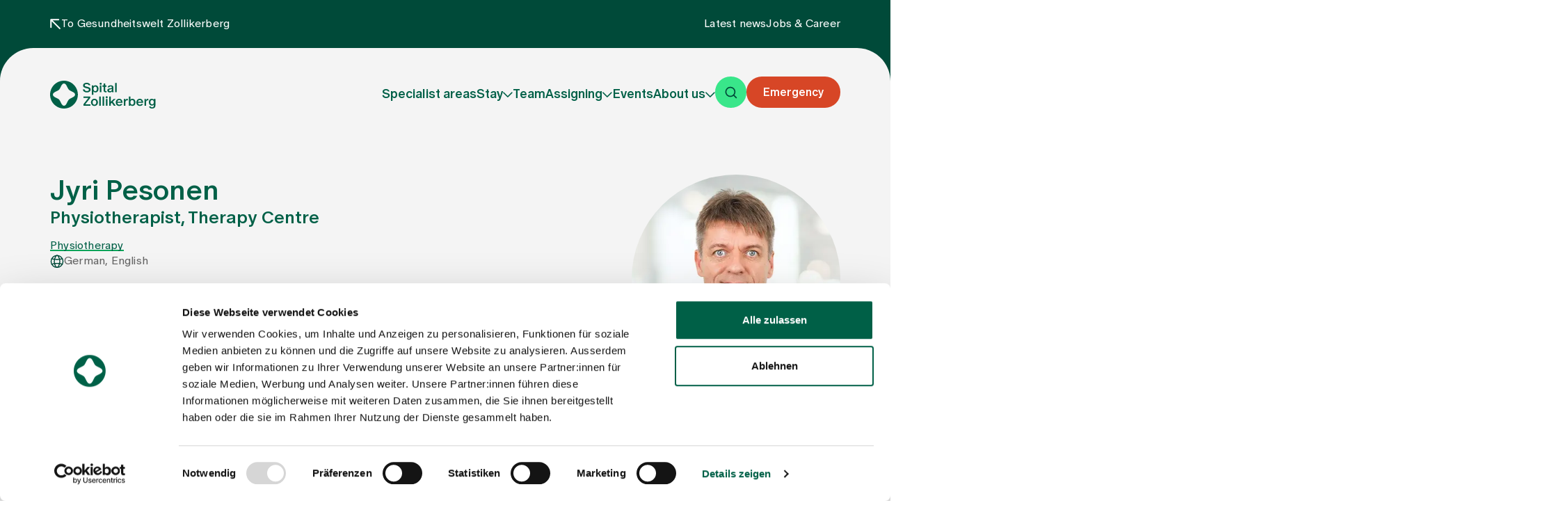

--- FILE ---
content_type: application/javascript; charset=utf-8
request_url: https://spitalzollikerberg.ch/_next/static/chunks/app/%5Bdomain%5D/%5Blang%5D/%5B%5B...slug%5D%5D/page-9463c9adeb44d257.js
body_size: -1677
content:
(self.webpackChunk_N_E=self.webpackChunk_N_E||[]).push([[875],{3073:function(e,n,r){Promise.resolve().then(r.bind(r,3906)),Promise.resolve().then(r.bind(r,242)),Promise.resolve().then(r.bind(r,4591)),Promise.resolve().then(r.bind(r,6759)),Promise.resolve().then(r.bind(r,1553)),Promise.resolve().then(r.bind(r,5538)),Promise.resolve().then(r.bind(r,9769)),Promise.resolve().then(r.bind(r,2069)),Promise.resolve().then(r.bind(r,6707)),Promise.resolve().then(r.bind(r,3845)),Promise.resolve().then(r.bind(r,3333)),Promise.resolve().then(r.bind(r,7514)),Promise.resolve().then(r.bind(r,5726)),Promise.resolve().then(r.bind(r,1198)),Promise.resolve().then(r.bind(r,3791)),Promise.resolve().then(r.bind(r,3735)),Promise.resolve().then(r.bind(r,313)),Promise.resolve().then(r.bind(r,828)),Promise.resolve().then(r.bind(r,9973)),Promise.resolve().then(r.bind(r,3647)),Promise.resolve().then(r.bind(r,6849)),Promise.resolve().then(r.bind(r,1596)),Promise.resolve().then(r.bind(r,4610)),Promise.resolve().then(r.bind(r,8318)),Promise.resolve().then(r.bind(r,7127)),Promise.resolve().then(r.bind(r,6053)),Promise.resolve().then(r.bind(r,4259)),Promise.resolve().then(r.bind(r,774)),Promise.resolve().then(r.bind(r,7612)),Promise.resolve().then(r.bind(r,8905)),Promise.resolve().then(r.bind(r,9632)),Promise.resolve().then(r.bind(r,3254)),Promise.resolve().then(r.bind(r,3931)),Promise.resolve().then(r.bind(r,7323)),Promise.resolve().then(r.bind(r,7293)),Promise.resolve().then(r.bind(r,5742)),Promise.resolve().then(r.bind(r,9785)),Promise.resolve().then(r.bind(r,9078)),Promise.resolve().then(r.bind(r,4423)),Promise.resolve().then(r.bind(r,602)),Promise.resolve().then(r.bind(r,5433)),Promise.resolve().then(r.t.bind(r,5878,23)),Promise.resolve().then(r.t.bind(r,2972,23)),Promise.resolve().then(r.bind(r,1523)),Promise.resolve().then(r.bind(r,49))},242:function(e,n,r){"use strict";r.r(n);var s=r(2265),i=r(1607);n.default=function(e){let{mode:n,isHideMenuSearchButton:r=!1,alternate:o,customNavigation:t}=e,{setMenuTheme:l,setIsHideMenuSearchButton:d,setAlternate:h,setCustomNavigation:v}=(0,i.b)();return(0,s.useEffect)(()=>{l&&l(null!=n?n:"white")},[l,n]),(0,s.useEffect)(()=>{h&&h(null!=o?o:{})},[h,o]),(0,s.useEffect)(()=>{v&&v(t)},[v,t]),(0,s.useEffect)(()=>{d&&d(r)},[d,r]),null}},1607:function(e,n,r){"use strict";r.d(n,{AppContextProvider:function(){return t},b:function(){return l}});var s=r(7437),i=r(2265);let o=(0,i.createContext)({hasSecondaryNavigation:!1,alternate:{}}),t=e=>{let{children:n,initValue:r="white",hasSecondaryNavigation:t=!1}=e,[l,d]=(0,i.useState)({}),[h,v]=(0,i.useState)(r),[b,P]=(0,i.useState)(void 0),[m,u]=(0,i.useState)(!1);return(0,s.jsx)(o.Provider,{value:{menuTheme:h,setMenuTheme:v,hasSecondaryNavigation:t,isHideMenuSearchButton:m,setIsHideMenuSearchButton:u,customNavigation:b,setCustomNavigation:P,alternate:l,setAlternate:d},children:n})},l=()=>(0,i.useContext)(o)}},function(e){e.O(0,[662,922,598,496,612,848,360,971,117,744],function(){return e(e.s=3073)}),_N_E=e.O()}]);

--- FILE ---
content_type: image/svg+xml
request_url: https://spitalzollikerberg.ch/_next/image?url=%2Fassets%2Fimages%2Ficons%2Ficon-menu-video-player.svg&w=32&q=75
body_size: 225
content:
<svg width="24" height="24" viewBox="0 0 24 24" fill="none" xmlns="http://www.w3.org/2000/svg">
<g clip-path="url(#clip0_40_517)">
<path d="M22.8789 5.00599C22.8413 4.79177 22.7365 4.59506 22.5798 4.44426C22.423 4.29345 22.2224 4.19636 22.0069 4.16699C15.3652 3.27799 8.63464 3.27799 1.99293 4.16699C1.77735 4.19621 1.57667 4.29325 1.41991 4.44408C1.26314 4.59491 1.15843 4.79171 1.12093 5.00599C0.293024 9.63191 0.293024 14.3681 1.12093 18.994C1.15858 19.2082 1.26333 19.4049 1.42007 19.5557C1.57681 19.7065 1.77741 19.8036 1.99293 19.833C8.63464 20.722 15.3652 20.722 22.0069 19.833C22.2225 19.8038 22.4232 19.7067 22.5799 19.5559C22.7367 19.4051 22.8414 19.2083 22.8789 18.994C23.7068 14.3681 23.7068 9.63191 22.8789 5.00599Z" stroke="#004A39" stroke-width="1.5" stroke-linecap="round" stroke-linejoin="round"/>
<path d="M9.307 8.14802C9.22496 8.10135 9.13213 8.077 9.03775 8.0774C8.94337 8.07779 8.85074 8.10291 8.7691 8.15026C8.68745 8.19761 8.61964 8.26553 8.57243 8.34725C8.52521 8.42897 8.50024 8.52164 8.5 8.61602L8.5 15.384C8.50024 15.4784 8.52521 15.5711 8.57243 15.6528C8.61964 15.7345 8.68745 15.8024 8.7691 15.8498C8.85074 15.8971 8.94337 15.9223 9.03775 15.9226C9.13213 15.923 9.22496 15.8987 9.307 15.852L15.228 12.468C15.3105 12.4209 15.3791 12.3528 15.4268 12.2706C15.4745 12.1884 15.4996 12.095 15.4996 12C15.4996 11.905 15.4745 11.8117 15.4268 11.7295C15.3791 11.6473 15.3105 11.5792 15.228 11.532L9.307 8.14802Z" stroke="#004A39" stroke-width="1.5" stroke-linecap="round" stroke-linejoin="round"/>
</g>
<defs>
<clipPath id="clip0_40_517">
<rect width="24" height="24" fill="white"/>
</clipPath>
</defs>
</svg>


--- FILE ---
content_type: image/svg+xml
request_url: https://spitalzollikerberg.ch/_next/image?url=%2Fassets%2Fimages%2Ficons%2Fsns%2Ficon-facebook.svg&w=16&q=75
body_size: 263
content:
<svg width="14" height="21" viewBox="0 0 14 21" fill="none" xmlns="http://www.w3.org/2000/svg">
<path fill-rule="evenodd" clip-rule="evenodd" d="M8.5 12.3291H11.2498C11.4792 12.3291 11.6792 12.173 11.7348 11.9504L12.4848 8.95037C12.5222 8.801 12.4886 8.64276 12.3939 8.5214C12.2991 8.40004 12.1537 8.3291 11.9998 8.3291H8.5V6.3291C8.5 5.77682 8.94772 5.3291 9.5 5.3291H12C12.2761 5.3291 12.5 5.10524 12.5 4.8291V1.8291C12.5 1.55296 12.2761 1.3291 12 1.3291H9.5C6.73858 1.3291 4.5 3.56768 4.5 6.3291V8.3291H2C1.72386 8.3291 1.5 8.55296 1.5 8.8291V11.8291C1.5 12.1052 1.72386 12.3291 2 12.3291H4.5V18.8291C4.5 19.1052 4.72386 19.3291 5 19.3291H8C8.27614 19.3291 8.5 19.1052 8.5 18.8291V12.3291Z" stroke="#004A39" stroke-width="1.5" stroke-linecap="round" stroke-linejoin="round"/>
</svg>


--- FILE ---
content_type: application/javascript; charset=utf-8
request_url: https://spitalzollikerberg.ch/_next/static/chunks/app/%5Bdomain%5D/%5Blang%5D/not-found-743e4afa2d5295a9.js
body_size: 2758
content:
(self.webpackChunk_N_E=self.webpackChunk_N_E||[]).push([[580],{3179:function(e,r,t){Promise.resolve().then(t.bind(t,4469))},4469:function(e,r,t){"use strict";t.r(r),t.d(r,{default:function(){return d}});var a=t(7437),n=t(3837),l=t(5885),i=t(1102),s=t(1684),o=t(3145),g=t(9376);function d(){let e=(0,g.useParams)();return(0,a.jsxs)(a.Fragment,{children:[(0,a.jsx)("title",{children:"404"}),(0,a.jsx)(i.Z,{children:(0,a.jsx)("div",{className:"bg-dark-green min-h-[90vh] text-white text-center flex items-center justify-center px-gwz-s -mb-[30px] pt-[13rem] pb-[10rem] lg:pt-[16rem] lg:pb-[15.3125rem] lg:mb-0",children:(0,a.jsxs)("div",{children:[(0,a.jsx)("h1",{className:"mb-gwz-m lg:mb-gwz-l",title:"404",children:(0,a.jsx)(o.default,{src:"/assets/images/icon-404.svg",width:325,height:118,alt:"",className:"mx-auto w-[15.875rem] h-[5.625rem] lg:w-[20.3125rem] lg:h-[7.375rem]"})}),(0,a.jsx)("div",{className:"mb-gwz-xl",children:(0,a.jsx)(n.Z,{size:"h4",children:(0,s.O)(e.lang,"Wir haben \xfcberall gesucht.\nDiese Seite konnte nicht gefunden werden.","We have searched everywhere.\nThis page could not be found.")})}),(0,a.jsx)(l.Z,{href:"/",type:"primary",children:(0,s.O)(e.lang,"Zur\xfcck zur Startseite","Back to the homepage")})]})})})]})}},3837:function(e,r,t){"use strict";t.d(r,{N:function(){return i}});var a=t(7437),n=t(1994),l=t(2265);let i={xxs:"text-base leading-[1.3] font-medium lg:text-[0.875rem] lg:leading-[1.4] lg:tracking-[0.0125rem]",xs:"text-base leading-tight lg:leading-[1.35] lg:tracking-[0.0125rem]",s:"text-base leading-[1.35] tracking-[0.03125rem] lg:text-[1.125rem]",m:"text-base leading-[1.3] tracking-[0.0125rem] lg:text-[1.25rem] lg:leading-[1.4] lg:tracking-[0.03125rem]",lead:"text-lg leading-tight lg:text-[1.625rem] lg:leading-[1.4]",h7:"text-[0.875rem] leading-tight font-medium lg:leading-[1.2]",h6:"text-base leading-tight font-medium lg:text-[1.125rem] lg:leading-[1.2]",h5:"text-base leading-[1.2] font-medium lg:text-[1.25rem]",h4:"text-lg leading-tight font-medium lg:text-[1.25rem] lg:leading-[1.2]",h3:"text-[1.375rem] leading-[1.2] font-medium lg:text-[1.5625rem]",h2:"text-[1.625rem] leading-[1.2] font-medium lg:text-[2.5rem]",h1:"text-[2.125rem] leading-[1.06] font-medium lg:text-[4.0625rem] lg:leading-[1.05]",button:"text-base font-medium leading-[1.3] lg:leading-normal","form-label":"text-sm leading-[1.2] tracking-[0.025rem] lg:leading-[1.4] lg:tracking-[0.0125rem]","form-label-small":"text-xs lg:text-sm leading-[12px] lg:leading-[1.2] tracking-[0.025rem] lg:leading-[1.4] lg:tracking-[0.0125rem]","form-input":"text-base leading-[1.2] tracking-[0.0125rem] lg:leading-[1.4]","form-input-small":"text-sm lg:text-base leading-[1] lg:leading-[1.2] tracking-[0.0125rem] lg:leading-[1.4]","calendar-title":"text-lg font-medium leading-tight tracking-[0.015625rem] lg:text-[1.5rem]","calendar-days":"text-base leading-[1.2] tracking-[0.03125rem] lg:text-[1.125rem]","extra-large":"text-[130px] leading-[1.05] font-bold lg:text-[250px]",large:"text-[69px] leading-[1.05] font-bold lg:text-[158px]",smallLarge:"text-[55px] leading-[1.05] font-bold lg:text-[158px]",number:"text-[70px] leading-[1.05] font-medium lg:text-[80px]"};r.Z=function(e){var r,t;let{as:s="p",size:o="xs",children:g,isHTML:d=!1}=e;if(void 0===g||""===g||null===g)return;let c=g.replace(/\\n|\n/g,"<br/>").split("<br/>");return(0,a.jsx)(a.Fragment,{children:!0===d?(0,a.jsx)(s,{className:(0,n.Z)("transition-[font-size]",i[o]),dangerouslySetInnerHTML:{__html:null!==(t=null==g?void 0:null===(r=g.replace(/\\n|\n/g,"<br/>"))||void 0===r?void 0:r.replace("&amp;","&"))&&void 0!==t?t:""}}):(0,a.jsx)(s,{className:(0,n.Z)("transition-[font-size]",i[o]),children:l.Children.toArray(c.map((e,r)=>(0,a.jsxs)(l.Fragment,{children:[null==e?void 0:e.replace("&amp;","&"),r<c.length-1&&(0,a.jsx)("br",{})]},r)))})})}},1989:function(e,r,t){"use strict";var a=t(7437),n=t(2159),l=t(7648),i=t(2265);let s={primary:"text-dark-green-dark bg-primary-button not-disabled-hocus:bg-primary-button-rollover group-hocus:bg-primary-button-rollover",secondary:'text-dark-green relative before:absolute before:content-[""] before:w-full before:h-full before:rounded-[6.25rem] before:border-2 before:border-dark-green before:top-0 before:left-0 not-disabled-hocus:text-white group-hocus:text-white not-disabled-hocus:bg-dark-green group-hocus:bg-dark-green hover-icon-only-white',tertiary:'text-dark-green not-disabled-hocus:text-dark-green-dark group-hocus:text-dark-green-dark relative before:absolute before:content-[""] before:w-full before:h-full before:rounded-[6.25rem] before:border-2 before:border-current before:top-0 before:left-0 after:absolute after:content-[""] after:w-full after:h-full after:rounded-[6.25rem] after:border-[3px] after:border-current after:top-0 after:left-0 after:opacity-0 after:transition-opacity not-disabled-hocus:after:opacity-100 group-hocus:after:opacity-100',emergency:"text-white bg-error not-disable-hocus:bg-error-dark group-hocus:bg-error-dark"},o={default:"py-gwz-xs px-gwz-s gap-gwz-xxxs",small:"py-gwz-xs px-gwz-s gap-gwz-xxxs",mix:"py-gwz-xs px-gwz-s gap-gwz-xxxs",emergency:"pt-2.5 pb-[0.5625rem] px-gwz-s lg:pt-[0.6875rem] lg:pb-[0.625rem]",custom:""},g=i.forwardRef((e,r)=>{let{children:t,isDisabled:i=!1,href:g,type:d="secondary",size:c="default",action:m,className:x="",style:u,buttonType:b="button",download:f,isExternal:p=!1,ariaLabel:h,ariaHaspopup:v,ariaSelected:w,role:k,dataAttributes:y}=e,j=(0,n.Z)("inline-flex items-center justify-center rounded-[6.25rem] text-lg font-medium leading-6 transition-colors disabled:opacity-30",s[d],o[c],x);return(0,a.jsx)(a.Fragment,{children:g?(0,a.jsx)(l.default,{...y,href:g,className:j,style:u,ref:r,download:f,prefetch:!1,target:p||f||g.includes("/download-file/")?"_blank":"_self",children:t}):(0,a.jsx)("button",{...y,type:b,className:j,disabled:i,onClick:m,style:u,ref:r,"aria-label":h,"aria-haspopup":v,role:k,"aria-selected":w,children:t})})});g.displayName="ButtonAbstract",r.ZP=g},5885:function(e,r,t){"use strict";var a=t(7437),n=t(3837);t(2265);var l=t(1989),i=t(1994);r.Z=e=>{let{children:r,isDisabled:t=!1,href:s,icon:o,type:g="secondary",size:d="default",action:c,buttonType:m="button",isIconOnly:x=!1,isExternal:u,ariaLabel:b,ariaHaspopup:f,className:p}=e;return(0,a.jsxs)(l.ZP,{isDisabled:t,href:s,type:g,size:d,action:c,buttonType:m,className:(0,i.Z)(x?"ulg:p-gwz-xs":"",p),isExternal:u,ariaLabel:b,ariaHaspopup:f,children:[o,(0,a.jsx)("span",{className:(0,i.Z)("leading-none",x&&"hidden lg:inline"),children:(0,a.jsx)(n.Z,{size:"button",as:"span",children:r})})]})}},1102:function(e,r,t){"use strict";var a=t(7437),n=t(2159);r.Z=e=>{let{children:r,className:t=""}=e;return(0,a.jsx)("div",{className:(0,n.Z)(t,"w-screen relative left-1/2 -ml-[50vw]"),children:r})}},1684:function(e,r,t){"use strict";t.d(r,{M:function(){return a},O:function(){return n}});let a=e=>e.replace(/\s/g,"").replace(/\+/g,"00"),n=(e,r,t)=>Array.isArray(e)?"":"en"===e?t:r},2159:function(e,r,t){"use strict";t.d(r,{Z:function(){return x}});let a=t(806),n="#39e68a",l="#59ffa8",i={"gwz-xxxxxl":"var(--space-xxxxxl)","gwz-xxxxl":"var(--space-xxxxl)","gwz-xxxl":"var(--space-xxxl)","gwz-xxl":"var(--space-xxl)","gwz-xl":"var(--space-xl)","gwz-l":"var(--space-l)","gwz-m":"var(--space-m)","gwz-s":"var(--space-s)","gwz-xs":"var(--space-xs)","gwz-xxs":"var(--space-xxs)","gwz-xxxs":"var(--space-xxxs)","gwz-xxxxs":"var(--space-xxxxs)","gwz-full":"100%"},s={content:["./pages/**/*.{js,ts,jsx,tsx,mdx}","./components/**/*.{js,ts,jsx,tsx,mdx}","./app/**/*.{js,ts,jsx,tsx,mdx}","./stories/**/*.{js,ts,jsx,tsx,mdx}"],theme:{extend:{fontFamily:{"abc-oracle":["var(--font-abc-oracle)"]},backgroundImage:{"gradient-radial":"radial-gradient(var(--tw-gradient-stops))","gradient-conic":"conic-gradient(from 180deg at 50% 50%, var(--tw-gradient-stops))"},colors:{"text-dark":"#121212","text-medium":"#4d4d4d","text-light":"#656565","line-color":"#e0e0e0","line-light":"rgba(255,255,255,0.12)","line-black-light":"rgba(0,0,0,0.12)",link:"#006047",error:"#d74626","error-dark":"#bd3b1e","dark-green-dark":"#004a39","dark-green":"#006047","dark-green-medium":"#007d5c","dark-green-light":"#00bd8c","bright-green-dark":"#00aa5c","bright-green":"#14cc70","bright-green-medium":n,"bright-green-light":l,"bg-extra-light":"#f8f8f8","bg-light":"#f4f4f4","bg-medium":"#e9e9e9","bg-dark":"#ccdfda","primary-button":n,"primary-button-rollover":l,"link-accent":"#00a459","link-accent-rollover":n,"opacity-border":"rgba(255,255,255,0.25)","secondary-orange-dark":"#fc7853","line-medium":"rgba(0,0,0,0.25)"},spacing:i,space:i,maxWidth:{"laptop-l-with-padding":"99rem","laptop-l":"90rem","large-with-padding":"84rem",large:"75rem","site-screen":"100rem","small-container-with-padding":"84rem","small-container":"75rem","smaller-container":"59.375rem"},borderRadius:i,transitionDuration:{DEFAULT:"500ms"},animation:{"reverse-spin":"reverse-spin 1s linear infinite"},keyframes:{"reverse-spin":{from:{transform:"rotate(360deg)"}}},screens:{ulg:{max:"63.9375rem"},hero:{min:"120rem"},"site-screen":{min:"100rem"},"extra-container-screen":{min:"84.375rem"}},boxShadow:{"search-box":"0rem 2.5rem 5rem 0rem rgba(96, 96, 96, 0.12);",navigation:"0rem 1.875rem 1.875rem 0rem rgba(0, 49, 38, 0.12);"},fontWeight:{inherit:"inherit"},letterSpacing:{inherit:"inherit"}},groups:["button","image","item","story"]},plugins:[a(function(e){let{addVariant:r,theme:t}=e,a=t("groups")||[];r("hocus",["&:hover","&:focus-visible","&.hover",":merge(.group-story).hover &"]),r("not-disabled-hocus",["&:not(:disabled):hover","&:not(:disabled):focus-visible","&:not(:disabled).hover"]),r("group-hocus",[":merge(.group):hover &",":merge(.group):focus-visible &",":merge(.group).hover &",":merge(.group-story).hover &"]),a.forEach(e=>{r("group-".concat(e,"-hocus"),()=>[":merge(.group-".concat(e,"):hover &"),":merge(.group-".concat(e,"):focus-visible &"),":merge(.group-".concat(e,").hover &")])})})]};var o,g,d,c=t(7898);let m={};for(let e in null===(o=s.theme)||void 0===o?void 0:o.extend)Object.hasOwnProperty.call(null===(g=s.theme)||void 0===g?void 0:g.extend,e)&&(m[e]=Object.keys(null===(d=s.theme)||void 0===d?void 0:d.extend[e]));var x=(0,c.q)({theme:m})}},function(e){e.O(0,[598,971,117,744],function(){return e(e.s=3179)}),_N_E=e.O()}]);

--- FILE ---
content_type: image/svg+xml
request_url: https://spitalzollikerberg.ch/_next/image?url=%2Fassets%2Fimages%2Ficons%2Fsns%2Ficon-instagram.svg&w=32&q=75
body_size: 11
content:
<svg width="20" height="21" viewBox="0 0 20 21" fill="none" xmlns="http://www.w3.org/2000/svg">
<path fill-rule="evenodd" clip-rule="evenodd" d="M5.496 1.3291H14.505C16.987 1.3291 19 3.3411 19 5.8251V14.8341C19 17.3161 16.988 19.3291 14.504 19.3291H5.496C3.013 19.3291 1 17.3171 1 14.8331V5.8251C1 3.3421 3.012 1.3291 5.496 1.3291V1.3291Z" stroke="#004A39" stroke-width="1.5" stroke-linecap="round" stroke-linejoin="round"/>
<path fill-rule="evenodd" clip-rule="evenodd" d="M14.9483 5.04199C14.7623 5.04299 14.6113 5.19399 14.6113 5.37999C14.6113 5.56599 14.7633 5.71699 14.9493 5.71699C15.1353 5.71699 15.2863 5.56599 15.2863 5.37999C15.2873 5.19299 15.1353 5.04199 14.9483 5.04199Z" stroke="#004A39" stroke-width="1.5" stroke-linecap="round" stroke-linejoin="round"/>
<path d="M12.546 7.78342C13.9519 9.18931 13.9519 11.4687 12.546 12.8746C11.1401 14.2805 8.8607 14.2805 7.45481 12.8746C6.04892 11.4687 6.04892 9.18931 7.45481 7.78342C8.8607 6.37753 11.1401 6.37753 12.546 7.78342" stroke="#004A39" stroke-width="1.5" stroke-linecap="round" stroke-linejoin="round"/>
</svg>


--- FILE ---
content_type: image/svg+xml
request_url: https://spitalzollikerberg.ch/_next/image?url=%2Fassets%2Fimages%2Ficons%2Ficon-search.svg&w=32&q=75
body_size: 117
content:
<svg width="20" height="21" viewBox="0 0 20 21" fill="none" xmlns="http://www.w3.org/2000/svg">
<path d="M1.10449 9.39178C1.10449 11.4078 1.90536 13.3413 3.33092 14.7669C4.75648 16.1924 6.68995 16.9933 8.70599 16.9933C10.722 16.9933 12.6555 16.1924 14.0811 14.7669C15.5066 13.3413 16.3075 11.4078 16.3075 9.39178C16.3075 7.37574 15.5066 5.44227 14.0811 4.01671C12.6555 2.59115 10.722 1.79028 8.70599 1.79028C6.68995 1.79028 4.75648 2.59115 3.33092 4.01671C1.90536 5.44227 1.10449 7.37574 1.10449 9.39178Z" stroke="#004A39" stroke-width="2" stroke-linecap="round" stroke-linejoin="round"/>
<path d="M18.588 19.2738L14.0811 14.7668" stroke="#004A39" stroke-width="2" stroke-linecap="round" stroke-linejoin="round"/>
</svg>


--- FILE ---
content_type: image/svg+xml
request_url: https://spitalzollikerberg.ch/_next/image?url=%2Fassets%2Fimages%2Ficons%2Ficon-arrow-down.svg&w=16&q=75
body_size: -310
content:
<svg width="14" height="9" viewBox="0 0 14 9" fill="none" xmlns="http://www.w3.org/2000/svg">
<path d="M13 1.3125L7 7.3125L1 1.3125" stroke="#006047" stroke-width="1.5" stroke-linecap="round" stroke-linejoin="round"/>
</svg>


--- FILE ---
content_type: image/svg+xml
request_url: https://spitalzollikerberg.ch/_next/image?url=%2Fassets%2Fimages%2Fgwz-green-gradient.svg&w=1920&q=75
body_size: 275
content:
<svg viewBox="0 40 720 390" fill="none" xmlns="http://www.w3.org/2000/svg">
  <defs>
	<filter id="ultraBlur" color-interpolation-filters="sRGB">
		<feGaussianBlur stdDeviation="45"/>
		<feColorMatrix type="matrix" values="1 0 0 0 0  0 1 0 0 0  0 0 1 0 0 0 0 0 10 0"/>
		<feGaussianBlur stdDeviation="45"/>
		<feColorMatrix xmlns="http://www.w3.org/2000/svg" type="matrix" values="1 0 0 0 0  0 1 0 0 0  0 0 1 0 0 0 0 0 10 0"/>
		<feComposite in2="SourceGraphic" operator="in"/>
	</filter>
    <filter id="colorblend">
      <feGaussianBlur in="green" stdDeviation="70" result="green"/>
      <feBlend in="green" in2="rainbow" mode="normal" result="rainbow"/>
      <feGaussianBlur in="green" stdDeviation="1"/>
    </filter>
    <filter id="noiseFilter" x="0" y="0" width="100%" height="100%">
      <feTurbulence type="fractalNoise" baseFrequency="80" numOctaves="10" result="noise"/>
      <feBlend in="noise" in2="SourceGraphic" mode="multiply" result="blend"/>
      <feComposite in="blend" in2="SourceGraphic" operator="lighter"/>
    </filter>
  </defs>
  <g filter="url(#noiseFilter)">
    <g filter="url(#ultraBlur)">
      <rect x="-283.77" y="-159.42" width="1288.42" height="720.95" fill="#16543e"/>
      <ellipse cx="550.31" cy="125.24" rx="146.89" ry="182.25" transform="translate(20.62 320.07) rotate(-33.02)" fill="#33a336"/>
      <ellipse cx="449.73" cy="201.06" rx="82.89" ry="102.84" transform="translate(-36.93 277.51) rotate(-33.02)" fill="#33a336"/>
      <ellipse cx="692.31" cy="332.36" rx="171.85" ry="107.87" transform="translate(236.99 950.77) rotate(-79.28)" fill="#685949"/>
      <ellipse cx="549.36" cy="140.18" rx="121.49" ry="164.84" transform="translate(37.56 384.13) rotate(-39.8)" fill="#827d59"/>
      <ellipse cx="479.76" cy="182.11" rx="65.09" ry="89.11" transform="translate(-5.41 349.29) rotate(-39.8)" fill="#827d59"/>
      <ellipse cx="720.87" cy="57.96" rx="88.55" ry="125.21" transform="translate(153.96 506.99) rotate(-42.98)" fill="#23704f"/>
    </g>
  </g>
</svg>


--- FILE ---
content_type: image/svg+xml
request_url: https://spitalzollikerberg.ch/_next/image?url=%2Fassets%2Fimages%2Ficons%2Fsns%2Ficon-linkedin-bold.svg&w=32&q=75
body_size: 896
content:
<svg width="18" height="18" viewBox="0 0 18 18" fill="none" xmlns="http://www.w3.org/2000/svg">
<path d="M10.1302 11.3585H9.38022H10.1302ZM10.1302 16.425L10.1302 17.175C10.5444 17.175 10.8802 16.8392 10.8802 16.425H10.1302ZM6.56133 16.425H5.81133C5.81133 16.8392 6.14712 17.175 6.56133 17.175L6.56133 16.425ZM6.56133 6.69176L6.56133 5.94176C6.14712 5.94176 5.81133 6.27755 5.81133 6.69176H6.56133ZM10.1302 6.69176H10.8802C10.8802 6.27755 10.5444 5.94176 10.1302 5.94176L10.1302 6.69176ZM10.1302 7.80359L9.38022 7.80359C9.38022 8.10233 9.55752 8.37259 9.83155 8.49155C10.1056 8.61052 10.4241 8.55551 10.6423 8.35152L10.1302 7.80359ZM16.869 11.4431H16.119H16.869ZM16.869 16.425L16.869 17.175C17.2832 17.175 17.619 16.8392 17.619 16.425H16.869ZM13.1254 16.425H12.3754C12.3754 16.6239 12.4544 16.8146 12.595 16.9553C12.7357 17.0959 12.9265 17.175 13.1254 17.175L13.1254 16.425ZM13.1254 11.3585H12.3754H13.1254ZM1.18231 16.425H0.432314C0.432314 16.8392 0.7681 17.175 1.18231 17.175L1.18231 16.425ZM4.5765 16.425L4.5765 17.175C4.99071 17.175 5.3265 16.8392 5.3265 16.425H4.5765ZM4.5765 6.69177H5.3265C5.3265 6.27756 4.99071 5.94177 4.5765 5.94177L4.5765 6.69177ZM1.18231 6.69177L1.18231 5.94177C0.7681 5.94177 0.432314 6.27756 0.432314 6.69177H1.18231ZM3.87546 3.32207C3.87546 3.87274 3.42876 4.31913 2.8784 4.31913L2.8784 5.81913C4.2568 5.81913 5.37546 4.70155 5.37546 3.32207L3.87546 3.32207ZM2.8784 4.31913C2.32754 4.31913 1.88135 3.87293 1.88135 3.32207H0.381348C0.381348 4.70136 1.49912 5.81913 2.8784 5.81913L2.8784 4.31913ZM1.88135 3.32207C1.88135 2.77171 2.32774 2.32501 2.8784 2.32501L2.8784 0.825012C1.49892 0.825012 0.381348 1.94368 0.381348 3.32207H1.88135ZM2.8784 2.32501C3.42857 2.32501 3.87546 2.77191 3.87546 3.32207L5.37546 3.32207C5.37546 1.94348 4.25699 0.825012 2.8784 0.825012L2.8784 2.32501ZM11.6278 9.11092C10.386 9.11092 9.38022 10.1178 9.38022 11.3585H10.8802C10.8802 10.9458 11.2148 10.6109 11.6278 10.6109L11.6278 9.11092ZM9.38022 11.3585L9.38022 16.425H10.8802L10.8802 11.3585H9.38022ZM10.1302 15.675L6.56133 15.675L6.56133 17.175H10.1302L10.1302 15.675ZM7.31133 16.425L7.31133 6.69176H5.81133L5.81133 16.425H7.31133ZM6.56133 7.44176L10.1302 7.44176L10.1302 5.94176L6.56133 5.94176L6.56133 7.44176ZM9.38022 6.69176L9.38022 7.80359L10.8802 7.80359L10.8802 6.69176L9.38022 6.69176ZM10.1302 7.80359C10.6423 8.35152 10.6422 8.3517 10.642 8.35188C10.6419 8.35193 10.6417 8.35211 10.6416 8.35221C10.6414 8.35243 10.6412 8.35263 10.641 8.35281C10.6406 8.35317 10.6402 8.35347 10.64 8.35371C10.6395 8.35418 10.6393 8.35439 10.6393 8.35435C10.6394 8.35427 10.6406 8.35319 10.6428 8.35118C10.6474 8.34715 10.6562 8.33941 10.6691 8.32848C10.695 8.3066 10.7373 8.27211 10.7947 8.22915C10.9099 8.14292 11.0837 8.02439 11.3066 7.90514C11.7551 7.66521 12.3799 7.43407 13.1177 7.43407L13.1177 5.93407C12.0657 5.93407 11.1969 6.26269 10.599 6.58252C10.2988 6.74314 10.0613 6.9045 9.89599 7.02818C9.81315 7.09017 9.74785 7.14315 9.70127 7.18248C9.67797 7.20217 9.65929 7.21848 9.64539 7.23085C9.63844 7.23704 9.63268 7.24225 9.62813 7.24641C9.62585 7.24848 9.62387 7.2503 9.6222 7.25184C9.62137 7.25262 9.62061 7.25332 9.61992 7.25396C9.61958 7.25428 9.61926 7.25458 9.61895 7.25486C9.6188 7.255 9.61859 7.2552 9.61851 7.25527C9.6183 7.25547 9.6181 7.25566 10.1302 7.80359ZM13.1177 7.43407C14.0274 7.43407 14.7435 7.76309 15.2467 8.37272C15.7635 8.99887 16.119 9.9999 16.119 11.4431H17.619C17.619 9.77087 17.2079 8.3924 16.4035 7.41789C15.5856 6.42687 14.426 5.93407 13.1177 5.93407L13.1177 7.43407ZM16.119 11.4431L16.119 16.425H17.619L17.619 11.4431H16.119ZM16.869 15.675H13.1254L13.1254 17.175H16.869L16.869 15.675ZM13.8754 16.425L13.8754 11.3585H12.3754L12.3754 16.425H13.8754ZM13.8754 11.3585C13.8754 10.1178 12.8696 9.11092 11.6278 9.11092L11.6278 10.6109C12.0408 10.6109 12.3754 10.9458 12.3754 11.3585H13.8754ZM1.18231 17.175H4.5765L4.5765 15.675H1.18231L1.18231 17.175ZM5.3265 16.425L5.3265 6.69177L3.8265 6.69177L3.8265 16.425H5.3265ZM4.5765 5.94177L1.18231 5.94177L1.18231 7.44177L4.5765 7.44177L4.5765 5.94177ZM0.432314 6.69177L0.432314 16.425H1.93231L1.93231 6.69177H0.432314Z" fill="#004A39"/>
</svg>


--- FILE ---
content_type: application/javascript; charset=utf-8
request_url: https://spitalzollikerberg.ch/_next/static/chunks/496-6e2cec83f42cd0ad.js
body_size: 35834
content:
(self.webpackChunk_N_E=self.webpackChunk_N_E||[]).push([[496],{3897:function(e,t,r){"use strict";r.d(t,{V:function(){return c}});var n=r(2265),i=r(6498);let o="undefined"!=typeof document?n.useLayoutEffect:n.useEffect,a=e=>e&&!Array.isArray(e)&&"object"==typeof e,s=[],l={},u=i.ZP,c=(e,t=s)=>{let r=l;a(e)?(r=e,e=null,t="dependencies"in r?r.dependencies:s):a(t)&&(t="dependencies"in(r=t)?r.dependencies:s),e&&"function"!=typeof e&&console.warn("First parameter must be a function or config object");let{scope:i,revertOnUpdate:c}=r,f=(0,n.useRef)(!1),p=(0,n.useRef)(u.context(()=>{},i)),d=(0,n.useRef)(e=>p.current.add(null,e)),h=t&&t.length&&!c;return h&&o(()=>(f.current=!0,()=>p.current.revert()),s),o(()=>{if(e&&p.current.add(e,i),!h||!f.current)return()=>p.current.revert()},t),{context:p.current,contextSafe:d.current}};c.register=e=>{u=e},c.headless=!0},1567:function(e){"use strict";var t=function(e){var t;return!!e&&"object"==typeof e&&"[object RegExp]"!==(t=Object.prototype.toString.call(e))&&"[object Date]"!==t&&e.$$typeof!==r},r="function"==typeof Symbol&&Symbol.for?Symbol.for("react.element"):60103;function n(e,t){return!1!==t.clone&&t.isMergeableObject(e)?s(Array.isArray(e)?[]:{},e,t):e}function i(e,t,r){return e.concat(t).map(function(e){return n(e,r)})}function o(e){return Object.keys(e).concat(Object.getOwnPropertySymbols?Object.getOwnPropertySymbols(e).filter(function(t){return Object.propertyIsEnumerable.call(e,t)}):[])}function a(e,t){try{return t in e}catch(e){return!1}}function s(e,r,l){(l=l||{}).arrayMerge=l.arrayMerge||i,l.isMergeableObject=l.isMergeableObject||t,l.cloneUnlessOtherwiseSpecified=n;var u,c,f=Array.isArray(r);return f!==Array.isArray(e)?n(r,l):f?l.arrayMerge(e,r,l):(c={},(u=l).isMergeableObject(e)&&o(e).forEach(function(t){c[t]=n(e[t],u)}),o(r).forEach(function(t){(!a(e,t)||Object.hasOwnProperty.call(e,t)&&Object.propertyIsEnumerable.call(e,t))&&(a(e,t)&&u.isMergeableObject(r[t])?c[t]=(function(e,t){if(!t.customMerge)return s;var r=t.customMerge(e);return"function"==typeof r?r:s})(t,u)(e[t],r[t],u):c[t]=n(r[t],u))}),c)}s.all=function(e,t){if(!Array.isArray(e))throw Error("first argument should be an array");return e.reduce(function(e,r){return s(e,r,t)},{})},e.exports=s},9498:function(e,t,r){"use strict";r.d(t,{i:function(){return t1}});var n,i,o,a,s,l,u,c,f,p,d,h,y,g=function(){return n||"undefined"!=typeof window&&(n=window.gsap)&&n.registerPlugin&&n},m=1,v=[],b=[],w=[],x=Date.now,P=function(e,t){return t},O=function(){var e=f.core,t=e.bridge||{},r=e._scrollers,n=e._proxies;r.push.apply(r,b),n.push.apply(n,w),b=r,w=n,P=function(e,r){return t[e](r)}},_=function(e,t){return~w.indexOf(e)&&w[w.indexOf(e)+1][t]},S=function(e){return!!~p.indexOf(e)},k=function(e,t,r,n,i){return e.addEventListener(t,r,{passive:!1!==n,capture:!!i})},T=function(e,t,r,n){return e.removeEventListener(t,r,!!n)},E="scrollLeft",C="scrollTop",M=function(){return d&&d.isPressed||b.cache++},A=function(e,t){var r=function r(n){if(n||0===n){m&&(o.history.scrollRestoration="manual");var i=d&&d.isPressed;e(n=r.v=Math.round(n)||(d&&d.iOS?1:0)),r.cacheID=b.cache,i&&P("ss",n)}else(t||b.cache!==r.cacheID||P("ref"))&&(r.cacheID=b.cache,r.v=e());return r.v+r.offset};return r.offset=0,e&&r},R={s:E,p:"left",p2:"Left",os:"right",os2:"Right",d:"width",d2:"Width",a:"x",sc:A(function(e){return arguments.length?o.scrollTo(e,I.sc()):o.pageXOffset||a[E]||s[E]||l[E]||0})},I={s:C,p:"top",p2:"Top",os:"bottom",os2:"Bottom",d:"height",d2:"Height",a:"y",op:R,sc:A(function(e){return arguments.length?o.scrollTo(R.sc(),e):o.pageYOffset||a[C]||s[C]||l[C]||0})},D=function(e,t){return(t&&t._ctx&&t._ctx.selector||n.utils.toArray)(e)[0]||("string"==typeof e&&!1!==n.config().nullTargetWarn?console.warn("Element not found:",e):null)},z=function(e,t){for(var r=t.length;r--;)if(t[r]===e||t[r].contains(e))return!0;return!1},j=function(e,t){var r=t.s,i=t.sc;S(e)&&(e=a.scrollingElement||s);var o=b.indexOf(e),l=i===I.sc?1:2;~o||(o=b.push(e)-1),b[o+l]||k(e,"scroll",M);var u=b[o+l],c=u||(b[o+l]=A(_(e,r),!0)||(S(e)?i:A(function(t){return arguments.length?e[r]=t:e[r]})));return c.target=e,u||(c.smooth="smooth"===n.getProperty(e,"scrollBehavior")),c},L=function(e,t,r){var n=e,i=e,o=x(),a=o,s=t||50,l=Math.max(500,3*s),u=function(e,t){var l=x();t||l-o>s?(i=n,n=e,a=o,o=l):r?n+=e:n=i+(e-i)/(l-a)*(o-a)};return{update:u,reset:function(){i=n=r?0:n,a=o=0},getVelocity:function(e){var t=a,s=i,c=x();return(e||0===e)&&e!==n&&u(e),o===a||c-a>l?0:(n+(r?s:-s))/((r?c:o)-t)*1e3}}},F=function(e,t){return t&&!e._gsapAllow&&e.preventDefault(),e.changedTouches?e.changedTouches[0]:e},N=function(e){var t=Math.max.apply(Math,e),r=Math.min.apply(Math,e);return Math.abs(t)>=Math.abs(r)?t:r},Y=function(){(f=n.core.globals().ScrollTrigger)&&f.core&&O()},B=function(e){return n=e||g(),!i&&n&&"undefined"!=typeof document&&document.body&&(o=window,s=(a=document).documentElement,l=a.body,p=[o,a,s,l],n.utils.clamp,y=n.core.context||function(){},c="onpointerenter"in l?"pointer":"mouse",u=X.isTouch=o.matchMedia&&o.matchMedia("(hover: none), (pointer: coarse)").matches?1:"ontouchstart"in o||navigator.maxTouchPoints>0||navigator.msMaxTouchPoints>0?2:0,h=X.eventTypes=("ontouchstart"in s?"touchstart,touchmove,touchcancel,touchend":"onpointerdown"in s?"pointerdown,pointermove,pointercancel,pointerup":"mousedown,mousemove,mouseup,mouseup").split(","),setTimeout(function(){return m=0},500),Y(),i=1),i};R.op=I,b.cache=0;var X=function(){function e(e){this.init(e)}return e.prototype.init=function(e){i||B(n)||console.warn("Please gsap.registerPlugin(Observer)"),f||Y();var t=e.tolerance,r=e.dragMinimum,p=e.type,g=e.target,m=e.lineHeight,b=e.debounce,w=e.preventDefault,P=e.onStop,O=e.onStopDelay,_=e.ignore,E=e.wheelSpeed,C=e.event,A=e.onDragStart,X=e.onDragEnd,H=e.onDrag,U=e.onPress,W=e.onRelease,V=e.onRight,$=e.onLeft,q=e.onUp,G=e.onDown,Z=e.onChangeX,K=e.onChangeY,J=e.onChange,Q=e.onToggleX,ee=e.onToggleY,et=e.onHover,er=e.onHoverEnd,en=e.onMove,ei=e.ignoreCheck,eo=e.isNormalizer,ea=e.onGestureStart,es=e.onGestureEnd,el=e.onWheel,eu=e.onEnable,ec=e.onDisable,ef=e.onClick,ep=e.scrollSpeed,ed=e.capture,eh=e.allowClicks,ey=e.lockAxis,eg=e.onLockAxis;this.target=g=D(g)||s,this.vars=e,_&&(_=n.utils.toArray(_)),t=t||1e-9,r=r||0,E=E||1,ep=ep||1,p=p||"wheel,touch,pointer",b=!1!==b,m||(m=parseFloat(o.getComputedStyle(l).lineHeight)||22);var em,ev,eb,ew,ex,eP,eO,e_=this,eS=0,ek=0,eT=e.passive||!w&&!1!==e.passive,eE=j(g,R),eC=j(g,I),eM=eE(),eA=eC(),eR=~p.indexOf("touch")&&!~p.indexOf("pointer")&&"pointerdown"===h[0],eI=S(g),eD=g.ownerDocument||a,ez=[0,0,0],ej=[0,0,0],eL=0,eF=function(){return eL=x()},eN=function(e,t){return(e_.event=e)&&_&&z(e.target,_)||t&&eR&&"touch"!==e.pointerType||ei&&ei(e,t)},eY=function(){var e=e_.deltaX=N(ez),r=e_.deltaY=N(ej),n=Math.abs(e)>=t,i=Math.abs(r)>=t;J&&(n||i)&&J(e_,e,r,ez,ej),n&&(V&&e_.deltaX>0&&V(e_),$&&e_.deltaX<0&&$(e_),Z&&Z(e_),Q&&e_.deltaX<0!=eS<0&&Q(e_),eS=e_.deltaX,ez[0]=ez[1]=ez[2]=0),i&&(G&&e_.deltaY>0&&G(e_),q&&e_.deltaY<0&&q(e_),K&&K(e_),ee&&e_.deltaY<0!=ek<0&&ee(e_),ek=e_.deltaY,ej[0]=ej[1]=ej[2]=0),(ew||eb)&&(en&&en(e_),eb&&(A&&1===eb&&A(e_),H&&H(e_),eb=0),ew=!1),eP&&(eP=!1,1)&&eg&&eg(e_),ex&&(el(e_),ex=!1),em=0},eB=function(e,t,r){ez[r]+=e,ej[r]+=t,e_._vx.update(e),e_._vy.update(t),b?em||(em=requestAnimationFrame(eY)):eY()},eX=function(e,t){ey&&!eO&&(e_.axis=eO=Math.abs(e)>Math.abs(t)?"x":"y",eP=!0),"y"!==eO&&(ez[2]+=e,e_._vx.update(e,!0)),"x"!==eO&&(ej[2]+=t,e_._vy.update(t,!0)),b?em||(em=requestAnimationFrame(eY)):eY()},eH=function(e){if(!eN(e,1)){var t=(e=F(e,w)).clientX,n=e.clientY,i=t-e_.x,o=n-e_.y,a=e_.isDragging;e_.x=t,e_.y=n,(a||(i||o)&&(Math.abs(e_.startX-t)>=r||Math.abs(e_.startY-n)>=r))&&(eb=a?2:1,a||(e_.isDragging=!0),eX(i,o))}},eU=e_.onPress=function(e){eN(e,1)||e&&e.button||(e_.axis=eO=null,ev.pause(),e_.isPressed=!0,e=F(e),eS=ek=0,e_.startX=e_.x=e.clientX,e_.startY=e_.y=e.clientY,e_._vx.reset(),e_._vy.reset(),k(eo?g:eD,h[1],eH,eT,!0),e_.deltaX=e_.deltaY=0,U&&U(e_))},eW=e_.onRelease=function(e){if(!eN(e,1)){T(eo?g:eD,h[1],eH,!0);var t=!isNaN(e_.y-e_.startY),r=e_.isDragging,i=r&&(Math.abs(e_.x-e_.startX)>3||Math.abs(e_.y-e_.startY)>3),a=F(e);!i&&t&&(e_._vx.reset(),e_._vy.reset(),w&&eh&&n.delayedCall(.08,function(){if(x()-eL>300&&!e.defaultPrevented){if(e.target.click)e.target.click();else if(eD.createEvent){var t=eD.createEvent("MouseEvents");t.initMouseEvent("click",!0,!0,o,1,a.screenX,a.screenY,a.clientX,a.clientY,!1,!1,!1,!1,0,null),e.target.dispatchEvent(t)}}})),e_.isDragging=e_.isGesturing=e_.isPressed=!1,P&&r&&!eo&&ev.restart(!0),eb&&eY(),X&&r&&X(e_),W&&W(e_,i)}},eV=function(e){return e.touches&&e.touches.length>1&&(e_.isGesturing=!0)&&ea(e,e_.isDragging)},e$=function(){return e_.isGesturing=!1,es(e_)},eq=function(e){if(!eN(e)){var t=eE(),r=eC();eB((t-eM)*ep,(r-eA)*ep,1),eM=t,eA=r,P&&ev.restart(!0)}},eG=function(e){if(!eN(e)){e=F(e,w),el&&(ex=!0);var t=(1===e.deltaMode?m:2===e.deltaMode?o.innerHeight:1)*E;eB(e.deltaX*t,e.deltaY*t,0),P&&!eo&&ev.restart(!0)}},eZ=function(e){if(!eN(e)){var t=e.clientX,r=e.clientY,n=t-e_.x,i=r-e_.y;e_.x=t,e_.y=r,ew=!0,P&&ev.restart(!0),(n||i)&&eX(n,i)}},eK=function(e){e_.event=e,et(e_)},eJ=function(e){e_.event=e,er(e_)},eQ=function(e){return eN(e)||F(e,w)&&ef(e_)};ev=e_._dc=n.delayedCall(O||.25,function(){e_._vx.reset(),e_._vy.reset(),ev.pause(),P&&P(e_)}).pause(),e_.deltaX=e_.deltaY=0,e_._vx=L(0,50,!0),e_._vy=L(0,50,!0),e_.scrollX=eE,e_.scrollY=eC,e_.isDragging=e_.isGesturing=e_.isPressed=!1,y(this),e_.enable=function(e){return!e_.isEnabled&&(k(eI?eD:g,"scroll",M),p.indexOf("scroll")>=0&&k(eI?eD:g,"scroll",eq,eT,ed),p.indexOf("wheel")>=0&&k(g,"wheel",eG,eT,ed),(p.indexOf("touch")>=0&&u||p.indexOf("pointer")>=0)&&(k(g,h[0],eU,eT,ed),k(eD,h[2],eW),k(eD,h[3],eW),eh&&k(g,"click",eF,!0,!0),ef&&k(g,"click",eQ),ea&&k(eD,"gesturestart",eV),es&&k(eD,"gestureend",e$),et&&k(g,c+"enter",eK),er&&k(g,c+"leave",eJ),en&&k(g,c+"move",eZ)),e_.isEnabled=!0,e_.isDragging=e_.isGesturing=e_.isPressed=ew=eb=!1,e_._vx.reset(),e_._vy.reset(),eM=eE(),eA=eC(),e&&e.type&&eU(e),eu&&eu(e_)),e_},e_.disable=function(){e_.isEnabled&&(v.filter(function(e){return e!==e_&&S(e.target)}).length||T(eI?eD:g,"scroll",M),e_.isPressed&&(e_._vx.reset(),e_._vy.reset(),T(eo?g:eD,h[1],eH,!0)),T(eI?eD:g,"scroll",eq,ed),T(g,"wheel",eG,ed),T(g,h[0],eU,ed),T(eD,h[2],eW),T(eD,h[3],eW),T(g,"click",eF,!0),T(g,"click",eQ),T(eD,"gesturestart",eV),T(eD,"gestureend",e$),T(g,c+"enter",eK),T(g,c+"leave",eJ),T(g,c+"move",eZ),e_.isEnabled=e_.isPressed=e_.isDragging=!1,ec&&ec(e_))},e_.kill=e_.revert=function(){e_.disable();var e=v.indexOf(e_);e>=0&&v.splice(e,1),d===e_&&(d=0)},v.push(e_),eo&&S(g)&&(d=e_),e_.enable(C)},function(e,t){for(var r=0;r<t.length;r++){var n=t[r];n.enumerable=n.enumerable||!1,n.configurable=!0,"value"in n&&(n.writable=!0),Object.defineProperty(e,n.key,n)}}(e.prototype,[{key:"velocityX",get:function(){return this._vx.getVelocity()}},{key:"velocityY",get:function(){return this._vy.getVelocity()}}]),e}();X.version="3.13.0",X.create=function(e){return new X(e)},X.register=B,X.getAll=function(){return v.slice()},X.getById=function(e){return v.filter(function(t){return t.vars.id===e})[0]},g()&&n.registerPlugin(X);var H,U,W,V,$,q,G,Z,K,J,Q,ee,et,er,en,ei,eo,ea,es,el,eu,ec,ef,ep,ed,eh,ey,eg,em,ev,eb,ew,ex,eP,eO,e_,eS,ek,eT=1,eE=Date.now,eC=eE(),eM=0,eA=0,eR=function(e,t,r){var n=eV(e)&&("clamp("===e.substr(0,6)||e.indexOf("max")>-1);return r["_"+t+"Clamp"]=n,n?e.substr(6,e.length-7):e},eI=function(e,t){return t&&(!eV(e)||"clamp("!==e.substr(0,6))?"clamp("+e+")":e},eD=function(){return er=1},ez=function(){return er=0},ej=function(e){return e},eL=function(e){return Math.round(1e5*e)/1e5||0},eF=function(){return"undefined"!=typeof window},eN=function(){return H||eF()&&(H=window.gsap)&&H.registerPlugin&&H},eY=function(e){return!!~G.indexOf(e)},eB=function(e){return("Height"===e?eb:W["inner"+e])||$["client"+e]||q["client"+e]},eX=function(e){return _(e,"getBoundingClientRect")||(eY(e)?function(){return tq.width=W.innerWidth,tq.height=eb,tq}:function(){return ti(e)})},eH=function(e,t,r){var n=r.d,i=r.d2,o=r.a;return(o=_(e,"getBoundingClientRect"))?function(){return o()[n]}:function(){return(t?eB(i):e["client"+i])||0}},eU=function(e,t){var r=t.s,n=t.d2,i=t.d,o=t.a;return Math.max(0,(o=_(e,r="scroll"+n))?o()-eX(e)()[i]:eY(e)?($[r]||q[r])-eB(n):e[r]-e["offset"+n])},eW=function(e,t){for(var r=0;r<es.length;r+=3)(!t||~t.indexOf(es[r+1]))&&e(es[r],es[r+1],es[r+2])},eV=function(e){return"string"==typeof e},e$=function(e){return"function"==typeof e},eq=function(e){return"number"==typeof e},eG=function(e){return"object"==typeof e},eZ=function(e,t,r){return e&&e.progress(t?0:1)&&r&&e.pause()},eK=function(e,t){if(e.enabled){var r=e._ctx?e._ctx.add(function(){return t(e)}):t(e);r&&r.totalTime&&(e.callbackAnimation=r)}},eJ=Math.abs,eQ="left",e0="right",e1="bottom",e2="width",e3="height",e5="Right",e6="Left",e4="Bottom",e9="padding",e8="margin",e7="Width",te="Height",tt=function(e){return W.getComputedStyle(e)},tr=function(e){var t=tt(e).position;e.style.position="absolute"===t||"fixed"===t?t:"relative"},tn=function(e,t){for(var r in t)r in e||(e[r]=t[r]);return e},ti=function(e,t){var r=t&&"matrix(1, 0, 0, 1, 0, 0)"!==tt(e)[en]&&H.to(e,{x:0,y:0,xPercent:0,yPercent:0,rotation:0,rotationX:0,rotationY:0,scale:1,skewX:0,skewY:0}).progress(1),n=e.getBoundingClientRect();return r&&r.progress(0).kill(),n},to=function(e,t){var r=t.d2;return e["offset"+r]||e["client"+r]||0},ta=function(e){var t,r=[],n=e.labels,i=e.duration();for(t in n)r.push(n[t]/i);return r},ts=function(e){var t=H.utils.snap(e),r=Array.isArray(e)&&e.slice(0).sort(function(e,t){return e-t});return r?function(e,n,i){var o;if(void 0===i&&(i=.001),!n)return t(e);if(n>0){for(e-=i,o=0;o<r.length;o++)if(r[o]>=e)return r[o];return r[o-1]}for(o=r.length,e+=i;o--;)if(r[o]<=e)return r[o];return r[0]}:function(r,n,i){void 0===i&&(i=.001);var o=t(r);return!n||Math.abs(o-r)<i||o-r<0==n<0?o:t(n<0?r-e:r+e)}},tl=function(e,t,r,n){return r.split(",").forEach(function(r){return e(t,r,n)})},tu=function(e,t,r,n,i){return e.addEventListener(t,r,{passive:!n,capture:!!i})},tc=function(e,t,r,n){return e.removeEventListener(t,r,!!n)},tf=function(e,t,r){(r=r&&r.wheelHandler)&&(e(t,"wheel",r),e(t,"touchmove",r))},tp={startColor:"green",endColor:"red",indent:0,fontSize:"16px",fontWeight:"normal"},td={toggleActions:"play",anticipatePin:0},th={top:0,left:0,center:.5,bottom:1,right:1},ty=function(e,t){if(eV(e)){var r=e.indexOf("="),n=~r?+(e.charAt(r-1)+1)*parseFloat(e.substr(r+1)):0;~r&&(e.indexOf("%")>r&&(n*=t/100),e=e.substr(0,r-1)),e=n+(e in th?th[e]*t:~e.indexOf("%")?parseFloat(e)*t/100:parseFloat(e)||0)}return e},tg=function(e,t,r,n,i,o,a,s){var l=i.startColor,u=i.endColor,c=i.fontSize,f=i.indent,p=i.fontWeight,d=V.createElement("div"),h=eY(r)||"fixed"===_(r,"pinType"),y=-1!==e.indexOf("scroller"),g=h?q:r,m=-1!==e.indexOf("start"),v=m?l:u,b="border-color:"+v+";font-size:"+c+";color:"+v+";font-weight:"+p+";pointer-events:none;white-space:nowrap;font-family:sans-serif,Arial;z-index:1000;padding:4px 8px;border-width:0;border-style:solid;";return b+="position:"+((y||s)&&h?"fixed;":"absolute;"),(y||s||!h)&&(b+=(n===I?e0:e1)+":"+(o+parseFloat(f))+"px;"),a&&(b+="box-sizing:border-box;text-align:left;width:"+a.offsetWidth+"px;"),d._isStart=m,d.setAttribute("class","gsap-marker-"+e+(t?" marker-"+t:"")),d.style.cssText=b,d.innerText=t||0===t?e+"-"+t:e,g.children[0]?g.insertBefore(d,g.children[0]):g.appendChild(d),d._offset=d["offset"+n.op.d2],tm(d,0,n,m),d},tm=function(e,t,r,n){var i={display:"block"},o=r[n?"os2":"p2"],a=r[n?"p2":"os2"];e._isFlipped=n,i[r.a+"Percent"]=n?-100:0,i[r.a]=n?"1px":0,i["border"+o+e7]=1,i["border"+a+e7]=0,i[r.p]=t+"px",H.set(e,i)},tv=[],tb={},tw=function(){return eE()-eM>34&&(eO||(eO=requestAnimationFrame(tN)))},tx=function(){ef&&ef.isPressed&&!(ef.startX>q.clientWidth)||(b.cache++,ef?eO||(eO=requestAnimationFrame(tN)):tN(),eM||tT("scrollStart"),eM=eE())},tP=function(){eh=W.innerWidth,ed=W.innerHeight},tO=function(e){b.cache++,(!0===e||!et&&!ec&&!V.fullscreenElement&&!V.webkitFullscreenElement&&(!ep||eh!==W.innerWidth||Math.abs(W.innerHeight-ed)>.25*W.innerHeight))&&Z.restart(!0)},t_={},tS=[],tk=function e(){return tc(t1,"scrollEnd",e)||tj(!0)},tT=function(e){return t_[e]&&t_[e].map(function(e){return e()})||tS},tE=[],tC=function(e){for(var t=0;t<tE.length;t+=5)(!e||tE[t+4]&&tE[t+4].query===e)&&(tE[t].style.cssText=tE[t+1],tE[t].getBBox&&tE[t].setAttribute("transform",tE[t+2]||""),tE[t+3].uncache=1)},tM=function(e,t){var r;for(ei=0;ei<tv.length;ei++)(r=tv[ei])&&(!t||r._ctx===t)&&(e?r.kill(1):r.revert(!0,!0));ew=!0,t&&tC(t),t||tT("revert")},tA=function(e,t){b.cache++,(t||!e_)&&b.forEach(function(e){return e$(e)&&e.cacheID++&&(e.rec=0)}),eV(e)&&(W.history.scrollRestoration=em=e)},tR=0,tI=function(){if(eS!==tR){var e=eS=tR;requestAnimationFrame(function(){return e===tR&&tj(!0)})}},tD=function(){q.appendChild(ev),eb=!ef&&ev.offsetHeight||W.innerHeight,q.removeChild(ev)},tz=function(e){return K(".gsap-marker-start, .gsap-marker-end, .gsap-marker-scroller-start, .gsap-marker-scroller-end").forEach(function(t){return t.style.display=e?"none":"block"})},tj=function(e,t){if($=V.documentElement,q=V.body,G=[W,V,$,q],eM&&!e&&!ew){tu(t1,"scrollEnd",tk);return}tD(),e_=t1.isRefreshing=!0,b.forEach(function(e){return e$(e)&&++e.cacheID&&(e.rec=e())});var r=tT("refreshInit");el&&t1.sort(),t||tM(),b.forEach(function(e){e$(e)&&(e.smooth&&(e.target.style.scrollBehavior="auto"),e(0))}),tv.slice(0).forEach(function(e){return e.refresh()}),ew=!1,tv.forEach(function(e){if(e._subPinOffset&&e.pin){var t=e.vars.horizontal?"offsetWidth":"offsetHeight",r=e.pin[t];e.revert(!0,1),e.adjustPinSpacing(e.pin[t]-r),e.refresh()}}),ex=1,tz(!0),tv.forEach(function(e){var t=eU(e.scroller,e._dir),r="max"===e.vars.end||e._endClamp&&e.end>t,n=e._startClamp&&e.start>=t;(r||n)&&e.setPositions(n?t-1:e.start,r?Math.max(n?t:e.start+1,t):e.end,!0)}),tz(!1),ex=0,r.forEach(function(e){return e&&e.render&&e.render(-1)}),b.forEach(function(e){e$(e)&&(e.smooth&&requestAnimationFrame(function(){return e.target.style.scrollBehavior="smooth"}),e.rec&&e(e.rec))}),tA(em,1),Z.pause(),tR++,e_=2,tN(2),tv.forEach(function(e){return e$(e.vars.onRefresh)&&e.vars.onRefresh(e)}),e_=t1.isRefreshing=!1,tT("refresh")},tL=0,tF=1,tN=function(e){if(2===e||!e_&&!ew){t1.isUpdating=!0,ek&&ek.update(0);var t=tv.length,r=eE(),n=r-eC>=50,i=t&&tv[0].scroll();if(tF=tL>i?-1:1,e_||(tL=i),n&&(eM&&!er&&r-eM>200&&(eM=0,tT("scrollEnd")),Q=eC,eC=r),tF<0){for(ei=t;ei-- >0;)tv[ei]&&tv[ei].update(0,n);tF=1}else for(ei=0;ei<t;ei++)tv[ei]&&tv[ei].update(0,n);t1.isUpdating=!1}eO=0},tY=[eQ,"top",e1,e0,e8+e4,e8+e5,e8+"Top",e8+e6,"display","flexShrink","float","zIndex","gridColumnStart","gridColumnEnd","gridRowStart","gridRowEnd","gridArea","justifySelf","alignSelf","placeSelf","order"],tB=tY.concat([e2,e3,"boxSizing","max"+e7,"max"+te,"position",e8,e9,e9+"Top",e9+e5,e9+e4,e9+e6]),tX=function(e,t,r){tW(r);var n=e._gsap;if(n.spacerIsNative)tW(n.spacerState);else if(e._gsap.swappedIn){var i=t.parentNode;i&&(i.insertBefore(e,t),i.removeChild(t))}e._gsap.swappedIn=!1},tH=function(e,t,r,n){if(!e._gsap.swappedIn){for(var i,o=tY.length,a=t.style,s=e.style;o--;)a[i=tY[o]]=r[i];a.position="absolute"===r.position?"absolute":"relative","inline"===r.display&&(a.display="inline-block"),s[e1]=s[e0]="auto",a.flexBasis=r.flexBasis||"auto",a.overflow="visible",a.boxSizing="border-box",a[e2]=to(e,R)+"px",a[e3]=to(e,I)+"px",a[e9]=s[e8]=s.top=s[eQ]="0",tW(n),s[e2]=s["max"+e7]=r[e2],s[e3]=s["max"+te]=r[e3],s[e9]=r[e9],e.parentNode!==t&&(e.parentNode.insertBefore(t,e),t.appendChild(e)),e._gsap.swappedIn=!0}},tU=/([A-Z])/g,tW=function(e){if(e){var t,r,n=e.t.style,i=e.length,o=0;for((e.t._gsap||H.core.getCache(e.t)).uncache=1;o<i;o+=2)r=e[o+1],t=e[o],r?n[t]=r:n[t]&&n.removeProperty(t.replace(tU,"-$1").toLowerCase())}},tV=function(e){for(var t=tB.length,r=e.style,n=[],i=0;i<t;i++)n.push(tB[i],r[tB[i]]);return n.t=e,n},t$=function(e,t,r){for(var n,i=[],o=e.length,a=r?8:0;a<o;a+=2)n=e[a],i.push(n,n in t?t[n]:e[a+1]);return i.t=e.t,i},tq={left:0,top:0},tG=function(e,t,r,n,i,o,a,s,l,u,c,f,p,d){e$(e)&&(e=e(s)),eV(e)&&"max"===e.substr(0,3)&&(e=f+("="===e.charAt(4)?ty("0"+e.substr(3),r):0));var h,y,g,m=p?p.time():0;if(p&&p.seek(0),isNaN(e)||(e=+e),eq(e))p&&(e=H.utils.mapRange(p.scrollTrigger.start,p.scrollTrigger.end,0,f,e)),a&&tm(a,r,n,!0);else{e$(t)&&(t=t(s));var v,b,w,x,P=(e||"0").split(" ");(v=ti(g=D(t,s)||q)||{}).left||v.top||"none"!==tt(g).display||(x=g.style.display,g.style.display="block",v=ti(g),x?g.style.display=x:g.style.removeProperty("display")),b=ty(P[0],v[n.d]),w=ty(P[1]||"0",r),e=v[n.p]-l[n.p]-u+b+i-w,a&&tm(a,w,n,r-w<20||a._isStart&&w>20),r-=r-w}if(d&&(s[d]=e||-.001,e<0&&(e=0)),o){var O=e+r,_=o._isStart;h="scroll"+n.d2,tm(o,O,n,_&&O>20||!_&&(c?Math.max(q[h],$[h]):o.parentNode[h])<=O+1),c&&(l=ti(a),c&&(o.style[n.op.p]=l[n.op.p]-n.op.m-o._offset+"px"))}return p&&g&&(h=ti(g),p.seek(f),y=ti(g),p._caScrollDist=h[n.p]-y[n.p],e=e/p._caScrollDist*f),p&&p.seek(m),p?e:Math.round(e)},tZ=/(webkit|moz|length|cssText|inset)/i,tK=function(e,t,r,n){if(e.parentNode!==t){var i,o,a=e.style;if(t===q){for(i in e._stOrig=a.cssText,o=tt(e))+i||tZ.test(i)||!o[i]||"string"!=typeof a[i]||"0"===i||(a[i]=o[i]);a.top=r,a.left=n}else a.cssText=e._stOrig;H.core.getCache(e).uncache=1,t.appendChild(e)}},tJ=function(e,t,r){var n=t,i=n;return function(t){var o=Math.round(e());return o!==n&&o!==i&&Math.abs(o-n)>3&&Math.abs(o-i)>3&&(t=o,r&&r()),i=n,n=Math.round(t)}},tQ=function(e,t,r){var n={};n[t.p]="+="+r,H.set(e,n)},t0=function(e,t){var r=j(e,t),n="_scroll"+t.p2,i=function t(i,o,a,s,l){var u=t.tween,c=o.onComplete,f={};a=a||r();var p=tJ(r,a,function(){u.kill(),t.tween=0});return l=s&&l||0,s=s||i-a,u&&u.kill(),o[n]=i,o.inherit=!1,o.modifiers=f,f[n]=function(){return p(a+s*u.ratio+l*u.ratio*u.ratio)},o.onUpdate=function(){b.cache++,t.tween&&tN()},o.onComplete=function(){t.tween=0,c&&c.call(u)},u=t.tween=H.to(e,o)};return e[n]=r,r.wheelHandler=function(){return i.tween&&i.tween.kill()&&(i.tween=0)},tu(e,"wheel",r.wheelHandler),t1.isTouch&&tu(e,"touchmove",r.wheelHandler),i},t1=function(){function e(t,r){U||e.register(H)||console.warn("Please gsap.registerPlugin(ScrollTrigger)"),eg(this),this.init(t,r)}return e.prototype.init=function(t,r){if(this.progress=this.start=0,this.vars&&this.kill(!0,!0),!eA){this.update=this.refresh=this.kill=ej;return}var n,i,o,a,s,l,u,c,f,p,d,h,y,g,m,v,x,P,O,S,k,T,E,C,M,A,z,L,F,N,Y,B,X,U,G,Z,ee,en,eo,ea,es,ec=t=tn(eV(t)||eq(t)||t.nodeType?{trigger:t}:t,td),ef=ec.onUpdate,ep=ec.toggleClass,ed=ec.id,eh=ec.onToggle,ey=ec.onRefresh,eg=ec.scrub,em=ec.trigger,ev=ec.pin,eb=ec.pinSpacing,ew=ec.invalidateOnRefresh,eO=ec.anticipatePin,eS=ec.onScrubComplete,eC=ec.onSnapComplete,eD=ec.once,ez=ec.snap,eF=ec.pinReparent,eN=ec.pinSpacer,eB=ec.containerAnimation,eW=ec.fastScrollEnd,eQ=ec.preventOverlaps,e0=t.horizontal||t.containerAnimation&&!1!==t.horizontal?R:I,e1=!eg&&0!==eg,tl=D(t.scroller||W),tf=H.core.getCache(tl),th=eY(tl),tm=("pinType"in t?t.pinType:_(tl,"pinType")||th&&"fixed")==="fixed",tw=[t.onEnter,t.onLeave,t.onEnterBack,t.onLeaveBack],tP=e1&&t.toggleActions.split(" "),t_="markers"in t?t.markers:td.markers,tS=th?0:parseFloat(tt(tl)["border"+e0.p2+e7])||0,tT=this,tE=t.onRefreshInit&&function(){return t.onRefreshInit(tT)},tC=eH(tl,th,e0),tM=!th||~w.indexOf(tl)?eX(tl):function(){return tq},tA=0,tR=0,tD=0,tz=j(tl,e0);if(tT._startClamp=tT._endClamp=!1,tT._dir=e0,eO*=45,tT.scroller=tl,tT.scroll=eB?eB.time.bind(eB):tz,l=tz(),tT.vars=t,r=r||t.animation,"refreshPriority"in t&&(el=1,-9999===t.refreshPriority&&(ek=tT)),tf.tweenScroll=tf.tweenScroll||{top:t0(tl,I),left:t0(tl,R)},tT.tweenTo=o=tf.tweenScroll[e0.p],tT.scrubDuration=function(e){(G=eq(e)&&e)?U?U.duration(e):U=H.to(r,{ease:"expo",totalProgress:"+=0",inherit:!1,duration:G,paused:!0,onComplete:function(){return eS&&eS(tT)}}):(U&&U.progress(1).kill(),U=0)},r&&(r.vars.lazy=!1,r._initted&&!tT.isReverted||!1!==r.vars.immediateRender&&!1!==t.immediateRender&&r.duration()&&r.render(0,!0,!0),tT.animation=r.pause(),r.scrollTrigger=tT,tT.scrubDuration(eg),B=0,ed||(ed=r.vars.id)),ez&&((!eG(ez)||ez.push)&&(ez={snapTo:ez}),"scrollBehavior"in q.style&&H.set(th?[q,$]:tl,{scrollBehavior:"auto"}),b.forEach(function(e){return e$(e)&&e.target===(th?V.scrollingElement||$:tl)&&(e.smooth=!1)}),s=e$(ez.snapTo)?ez.snapTo:"labels"===ez.snapTo?(n=r,function(e){return H.utils.snap(ta(n),e)}):"labelsDirectional"===ez.snapTo?(i=r,function(e,t){return ts(ta(i))(e,t.direction)}):!1!==ez.directional?function(e,t){return ts(ez.snapTo)(e,eE()-tR<500?0:t.direction)}:H.utils.snap(ez.snapTo),Z=eG(Z=ez.duration||{min:.1,max:2})?J(Z.min,Z.max):J(Z,Z),ee=H.delayedCall(ez.delay||G/2||.1,function(){var e=tz(),t=eE()-tR<500,n=o.tween;if((t||10>Math.abs(tT.getVelocity()))&&!n&&!er&&tA!==e){var i,a,l=(e-c)/v,u=r&&!e1?r.totalProgress():l,p=t?0:(u-X)/(eE()-Q)*1e3||0,d=H.utils.clamp(-l,1-l,eJ(p/2)*p/.185),h=l+(!1===ez.inertia?0:d),y=ez,g=y.onStart,m=y.onInterrupt,b=y.onComplete;if(eq(i=s(h,tT))||(i=h),a=Math.max(0,Math.round(c+i*v)),e<=f&&e>=c&&a!==e){if(n&&!n._initted&&n.data<=eJ(a-e))return;!1===ez.inertia&&(d=i-l),o(a,{duration:Z(eJ(.185*Math.max(eJ(h-u),eJ(i-u))/p/.05||0)),ease:ez.ease||"power3",data:eJ(a-e),onInterrupt:function(){return ee.restart(!0)&&m&&m(tT)},onComplete:function(){tT.update(),tA=tz(),r&&!e1&&(U?U.resetTo("totalProgress",i,r._tTime/r._tDur):r.progress(i)),B=X=r&&!e1?r.totalProgress():tT.progress,eC&&eC(tT),b&&b(tT)}},e,d*v,a-e-d*v),g&&g(tT,o.tween)}}else tT.isActive&&tA!==e&&ee.restart(!0)}).pause()),ed&&(tb[ed]=tT),(es=(em=tT.trigger=D(em||!0!==ev&&ev))&&em._gsap&&em._gsap.stRevert)&&(es=es(tT)),ev=!0===ev?em:D(ev),eV(ep)&&(ep={targets:em,className:ep}),ev&&(!1===eb||eb===e8||(eb=(!!eb||!ev.parentNode||!ev.parentNode.style||"flex"!==tt(ev.parentNode).display)&&e9),tT.pin=ev,(a=H.core.getCache(ev)).spacer?x=a.pinState:(eN&&((eN=D(eN))&&!eN.nodeType&&(eN=eN.current||eN.nativeElement),a.spacerIsNative=!!eN,eN&&(a.spacerState=tV(eN))),a.spacer=S=eN||V.createElement("div"),S.classList.add("pin-spacer"),ed&&S.classList.add("pin-spacer-"+ed),a.pinState=x=tV(ev)),!1!==t.force3D&&H.set(ev,{force3D:!0}),tT.spacer=S=a.spacer,A=(Y=tt(ev))[eb+e0.os2],T=H.getProperty(ev),E=H.quickSetter(ev,e0.a,"px"),tH(ev,S,Y),O=tV(ev)),t_){g=eG(t_)?tn(t_,tp):tp,h=tg("scroller-start",ed,tl,e0,g,0),y=tg("scroller-end",ed,tl,e0,g,0,h),k=h["offset"+e0.op.d2];var tj=D(_(tl,"content")||tl);p=this.markerStart=tg("start",ed,tj,e0,g,k,0,eB),d=this.markerEnd=tg("end",ed,tj,e0,g,k,0,eB),eB&&(ea=H.quickSetter([p,d],e0.a,"px")),tm||w.length&&!0===_(tl,"fixedMarkers")||(tr(th?q:tl),H.set([h,y],{force3D:!0}),L=H.quickSetter(h,e0.a,"px"),N=H.quickSetter(y,e0.a,"px"))}if(eB){var tL=eB.vars.onUpdate,tN=eB.vars.onUpdateParams;eB.eventCallback("onUpdate",function(){tT.update(0,0,1),tL&&tL.apply(eB,tN||[])})}if(tT.previous=function(){return tv[tv.indexOf(tT)-1]},tT.next=function(){return tv[tv.indexOf(tT)+1]},tT.revert=function(e,t){if(!t)return tT.kill(!0);var n=!1!==e||!tT.enabled,i=et;n!==tT.isReverted&&(n&&(en=Math.max(tz(),tT.scroll.rec||0),tD=tT.progress,eo=r&&r.progress()),p&&[p,d,h,y].forEach(function(e){return e.style.display=n?"none":"block"}),n&&(et=tT,tT.update(n)),!ev||eF&&tT.isActive||(n?tX(ev,S,x):tH(ev,S,tt(ev),z)),n||tT.update(n),et=i,tT.isReverted=n)},tT.refresh=function(n,i,a,s){if(!et&&tT.enabled||i){if(ev&&n&&eM){tu(e,"scrollEnd",tk);return}!e_&&tE&&tE(tT),et=tT,o.tween&&!a&&(o.tween.kill(),o.tween=0),U&&U.pause(),ew&&r&&(r.revert({kill:!1}).invalidate(),r.getChildren&&r.getChildren(!0,!0,!1).forEach(function(e){return e.vars.immediateRender&&e.render(0,!0,!0)})),tT.isReverted||tT.revert(!0,!0),tT._subPinOffset=!1;var g,b,w,_,k,E,A,L,N,Y,B,X,W,G=tC(),Z=tM(),K=eB?eB.duration():eU(tl,e0),J=v<=.01||!v,Q=0,er=s||0,ei=eG(a)?a.end:t.end,ea=t.endTrigger||em,es=eG(a)?a.start:t.start||(0!==t.start&&em?ev?"0 0":"0 100%":0),el=tT.pinnedContainer=t.pinnedContainer&&D(t.pinnedContainer,tT),ec=em&&Math.max(0,tv.indexOf(tT))||0,ef=ec;for(t_&&eG(a)&&(X=H.getProperty(h,e0.p),W=H.getProperty(y,e0.p));ef-- >0;)(E=tv[ef]).end||E.refresh(0,1)||(et=tT),(A=E.pin)&&(A===em||A===ev||A===el)&&!E.isReverted&&(Y||(Y=[]),Y.unshift(E),E.revert(!0,!0)),E!==tv[ef]&&(ec--,ef--);for(e$(es)&&(es=es(tT)),c=tG(es=eR(es,"start",tT),em,G,e0,tz(),p,h,tT,Z,tS,tm,K,eB,tT._startClamp&&"_startClamp")||(ev?-.001:0),e$(ei)&&(ei=ei(tT)),eV(ei)&&!ei.indexOf("+=")&&(~ei.indexOf(" ")?ei=(eV(es)?es.split(" ")[0]:"")+ei:(Q=ty(ei.substr(2),G),ei=eV(es)?es:(eB?H.utils.mapRange(0,eB.duration(),eB.scrollTrigger.start,eB.scrollTrigger.end,c):c)+Q,ea=em)),ei=eR(ei,"end",tT),f=Math.max(c,tG(ei||(ea?"100% 0":K),ea,G,e0,tz()+Q,d,y,tT,Z,tS,tm,K,eB,tT._endClamp&&"_endClamp"))||-.001,Q=0,ef=ec;ef--;)(A=(E=tv[ef]).pin)&&E.start-E._pinPush<=c&&!eB&&E.end>0&&(g=E.end-(tT._startClamp?Math.max(0,E.start):E.start),(A===em&&E.start-E._pinPush<c||A===el)&&isNaN(es)&&(Q+=g*(1-E.progress)),A===ev&&(er+=g));if(c+=Q,f+=Q,tT._startClamp&&(tT._startClamp+=Q),tT._endClamp&&!e_&&(tT._endClamp=f||-.001,f=Math.min(f,eU(tl,e0))),v=f-c||(c-=.01)&&.001,J&&(tD=H.utils.clamp(0,1,H.utils.normalize(c,f,en))),tT._pinPush=er,p&&Q&&((g={})[e0.a]="+="+Q,el&&(g[e0.p]="-="+tz()),H.set([p,d],g)),ev&&!(ex&&tT.end>=eU(tl,e0)))g=tt(ev),_=e0===I,w=tz(),C=parseFloat(T(e0.a))+er,!K&&f>1&&(B={style:B=(th?V.scrollingElement||$:tl).style,value:B["overflow"+e0.a.toUpperCase()]},th&&"scroll"!==tt(q)["overflow"+e0.a.toUpperCase()]&&(B.style["overflow"+e0.a.toUpperCase()]="scroll")),tH(ev,S,g),O=tV(ev),b=ti(ev,!0),L=tm&&j(tl,_?R:I)(),eb?((z=[eb+e0.os2,v+er+"px"]).t=S,(ef=eb===e9?to(ev,e0)+v+er:0)&&(z.push(e0.d,ef+"px"),"auto"!==S.style.flexBasis&&(S.style.flexBasis=ef+"px")),tW(z),el&&tv.forEach(function(e){e.pin===el&&!1!==e.vars.pinSpacing&&(e._subPinOffset=!0)}),tm&&tz(en)):(ef=to(ev,e0))&&"auto"!==S.style.flexBasis&&(S.style.flexBasis=ef+"px"),tm&&((k={top:b.top+(_?w-c:L)+"px",left:b.left+(_?L:w-c)+"px",boxSizing:"border-box",position:"fixed"})[e2]=k["max"+e7]=Math.ceil(b.width)+"px",k[e3]=k["max"+te]=Math.ceil(b.height)+"px",k[e8]=k[e8+"Top"]=k[e8+e5]=k[e8+e4]=k[e8+e6]="0",k[e9]=g[e9],k[e9+"Top"]=g[e9+"Top"],k[e9+e5]=g[e9+e5],k[e9+e4]=g[e9+e4],k[e9+e6]=g[e9+e6],P=t$(x,k,eF),e_&&tz(0)),r?(N=r._initted,eu(1),r.render(r.duration(),!0,!0),M=T(e0.a)-C+v+er,F=Math.abs(v-M)>1,tm&&F&&P.splice(P.length-2,2),r.render(0,!0,!0),N||r.invalidate(!0),r.parent||r.totalTime(r.totalTime()),eu(0)):M=v,B&&(B.value?B.style["overflow"+e0.a.toUpperCase()]=B.value:B.style.removeProperty("overflow-"+e0.a));else if(em&&tz()&&!eB)for(b=em.parentNode;b&&b!==q;)b._pinOffset&&(c-=b._pinOffset,f-=b._pinOffset),b=b.parentNode;Y&&Y.forEach(function(e){return e.revert(!1,!0)}),tT.start=c,tT.end=f,l=u=e_?en:tz(),eB||e_||(l<en&&tz(en),tT.scroll.rec=0),tT.revert(!1,!0),tR=eE(),ee&&(tA=-1,ee.restart(!0)),et=0,r&&e1&&(r._initted||eo)&&r.progress()!==eo&&r.progress(eo||0,!0).render(r.time(),!0,!0),(J||tD!==tT.progress||eB||ew||r&&!r._initted)&&(r&&!e1&&(r._initted||tD||!1!==r.vars.immediateRender)&&r.totalProgress(eB&&c<-.001&&!tD?H.utils.normalize(c,f,0):tD,!0),tT.progress=J||(l-c)/v===tD?0:tD),ev&&eb&&(S._pinOffset=Math.round(tT.progress*M)),U&&U.invalidate(),isNaN(X)||(X-=H.getProperty(h,e0.p),W-=H.getProperty(y,e0.p),tQ(h,e0,X),tQ(p,e0,X-(s||0)),tQ(y,e0,W),tQ(d,e0,W-(s||0))),J&&!e_&&tT.update(),!ey||e_||m||(m=!0,ey(tT),m=!1)}},tT.getVelocity=function(){return(tz()-u)/(eE()-Q)*1e3||0},tT.endAnimation=function(){eZ(tT.callbackAnimation),r&&(U?U.progress(1):r.paused()?e1||eZ(r,tT.direction<0,1):eZ(r,r.reversed()))},tT.labelToScroll=function(e){return r&&r.labels&&(c||tT.refresh()||c)+r.labels[e]/r.duration()*v||0},tT.getTrailing=function(e){var t=tv.indexOf(tT),r=tT.direction>0?tv.slice(0,t).reverse():tv.slice(t+1);return(eV(e)?r.filter(function(t){return t.vars.preventOverlaps===e}):r).filter(function(e){return tT.direction>0?e.end<=c:e.start>=f})},tT.update=function(e,t,n){if(!eB||n||e){var i,a,s,p,d,y,g,m=!0===e_?en:tT.scroll(),b=e?0:(m-c)/v,w=b<0?0:b>1?1:b||0,x=tT.progress;if(t&&(u=l,l=eB?tz():m,ez&&(X=B,B=r&&!e1?r.totalProgress():w)),eO&&ev&&!et&&!eT&&eM&&(!w&&c<m+(m-u)/(eE()-Q)*eO?w=1e-4:1===w&&f>m+(m-u)/(eE()-Q)*eO&&(w=.9999)),w!==x&&tT.enabled){if(p=(d=(i=tT.isActive=!!w&&w<1)!=(!!x&&x<1))||!!w!=!!x,tT.direction=w>x?1:-1,tT.progress=w,p&&!et&&(a=w&&!x?0:1===w?1:1===x?2:3,e1&&(s=!d&&"none"!==tP[a+1]&&tP[a+1]||tP[a],g=r&&("complete"===s||"reset"===s||s in r))),eQ&&(d||g)&&(g||eg||!r)&&(e$(eQ)?eQ(tT):tT.getTrailing(eQ).forEach(function(e){return e.endAnimation()})),!e1&&(!U||et||eT?r&&r.totalProgress(w,!!(et&&(tR||e))):(U._dp._time-U._start!==U._time&&U.render(U._dp._time-U._start),U.resetTo?U.resetTo("totalProgress",w,r._tTime/r._tDur):(U.vars.totalProgress=w,U.invalidate().restart()))),ev){if(e&&eb&&(S.style[eb+e0.os2]=A),tm){if(p){if(y=!e&&w>x&&f+1>m&&m+1>=eU(tl,e0),eF){if(!e&&(i||y)){var _=ti(ev,!0),k=m-c;tK(ev,q,_.top+(e0===I?k:0)+"px",_.left+(e0===I?0:k)+"px")}else tK(ev,S)}tW(i||y?P:O),F&&w<1&&i||E(C+(1!==w||y?0:M))}}else E(eL(C+M*w))}!ez||o.tween||et||eT||ee.restart(!0),ep&&(d||eD&&w&&(w<1||!eP))&&K(ep.targets).forEach(function(e){return e.classList[i||eD?"add":"remove"](ep.className)}),!ef||e1||e||ef(tT),p&&!et?(e1&&(g&&("complete"===s?r.pause().totalProgress(1):"reset"===s?r.restart(!0).pause():"restart"===s?r.restart(!0):r[s]()),ef&&ef(tT)),(d||!eP)&&(eh&&d&&eK(tT,eh),tw[a]&&eK(tT,tw[a]),eD&&(1===w?tT.kill(!1,1):tw[a]=0),!d&&tw[a=1===w?1:3]&&eK(tT,tw[a])),eW&&!i&&Math.abs(tT.getVelocity())>(eq(eW)?eW:2500)&&(eZ(tT.callbackAnimation),U?U.progress(1):eZ(r,"reverse"===s?1:!w,1))):e1&&ef&&!et&&ef(tT)}if(N){var T=eB?m/eB.duration()*(eB._caScrollDist||0):m;L(T+(h._isFlipped?1:0)),N(T)}ea&&ea(-m/eB.duration()*(eB._caScrollDist||0))}},tT.enable=function(t,r){tT.enabled||(tT.enabled=!0,tu(tl,"resize",tO),th||tu(tl,"scroll",tx),tE&&tu(e,"refreshInit",tE),!1!==t&&(tT.progress=tD=0,l=u=tA=tz()),!1!==r&&tT.refresh())},tT.getTween=function(e){return e&&o?o.tween:U},tT.setPositions=function(e,t,r,n){if(eB){var i=eB.scrollTrigger,o=eB.duration(),a=i.end-i.start;e=i.start+a*e/o,t=i.start+a*t/o}tT.refresh(!1,!1,{start:eI(e,r&&!!tT._startClamp),end:eI(t,r&&!!tT._endClamp)},n),tT.update()},tT.adjustPinSpacing=function(e){if(z&&e){var t=z.indexOf(e0.d)+1;z[t]=parseFloat(z[t])+e+"px",z[1]=parseFloat(z[1])+e+"px",tW(z)}},tT.disable=function(t,r){if(tT.enabled&&(!1!==t&&tT.revert(!0,!0),tT.enabled=tT.isActive=!1,r||U&&U.pause(),en=0,a&&(a.uncache=1),tE&&tc(e,"refreshInit",tE),ee&&(ee.pause(),o.tween&&o.tween.kill()&&(o.tween=0)),!th)){for(var n=tv.length;n--;)if(tv[n].scroller===tl&&tv[n]!==tT)return;tc(tl,"resize",tO),th||tc(tl,"scroll",tx)}},tT.kill=function(e,n){tT.disable(e,n),U&&!n&&U.kill(),ed&&delete tb[ed];var i=tv.indexOf(tT);i>=0&&tv.splice(i,1),i===ei&&tF>0&&ei--,i=0,tv.forEach(function(e){return e.scroller===tT.scroller&&(i=1)}),i||e_||(tT.scroll.rec=0),r&&(r.scrollTrigger=null,e&&r.revert({kill:!1}),n||r.kill()),p&&[p,d,h,y].forEach(function(e){return e.parentNode&&e.parentNode.removeChild(e)}),ek===tT&&(ek=0),ev&&(a&&(a.uncache=1),i=0,tv.forEach(function(e){return e.pin===ev&&i++}),i||(a.spacer=0)),t.onKill&&t.onKill(tT)},tv.push(tT),tT.enable(!1,!1),es&&es(tT),r&&r.add&&!v){var tY=tT.update;tT.update=function(){tT.update=tY,b.cache++,c||f||tT.refresh()},H.delayedCall(.01,tT.update),v=.01,c=f=0}else tT.refresh();ev&&tI()},e.register=function(t){return U||(H=t||eN(),eF()&&window.document&&e.enable(),U=eA),U},e.defaults=function(e){if(e)for(var t in e)td[t]=e[t];return td},e.disable=function(e,t){eA=0,tv.forEach(function(r){return r[t?"kill":"disable"](e)}),tc(W,"wheel",tx),tc(V,"scroll",tx),clearInterval(ee),tc(V,"touchcancel",ej),tc(q,"touchstart",ej),tl(tc,V,"pointerdown,touchstart,mousedown",eD),tl(tc,V,"pointerup,touchend,mouseup",ez),Z.kill(),eW(tc);for(var r=0;r<b.length;r+=3)tf(tc,b[r],b[r+1]),tf(tc,b[r],b[r+2])},e.enable=function(){if(W=window,$=(V=document).documentElement,q=V.body,H&&(K=H.utils.toArray,J=H.utils.clamp,eg=H.core.context||ej,eu=H.core.suppressOverwrites||ej,em=W.history.scrollRestoration||"auto",tL=W.pageYOffset||0,H.core.globals("ScrollTrigger",e),q)){eA=1,(ev=document.createElement("div")).style.height="100vh",ev.style.position="absolute",tD(),function e(){return eA&&requestAnimationFrame(e)}(),X.register(H),e.isTouch=X.isTouch,ey=X.isTouch&&/(iPad|iPhone|iPod|Mac)/g.test(navigator.userAgent),ep=1===X.isTouch,tu(W,"wheel",tx),G=[W,V,$,q],H.matchMedia?(e.matchMedia=function(e){var t,r=H.matchMedia();for(t in e)r.add(t,e[t]);return r},H.addEventListener("matchMediaInit",function(){return tM()}),H.addEventListener("matchMediaRevert",function(){return tC()}),H.addEventListener("matchMedia",function(){tj(0,1),tT("matchMedia")}),H.matchMedia().add("(orientation: portrait)",function(){return tP(),tP})):console.warn("Requires GSAP 3.11.0 or later"),tP(),tu(V,"scroll",tx);var t,r,n=q.hasAttribute("style"),i=q.style,o=i.borderTopStyle,a=H.core.Animation.prototype;for(a.revert||Object.defineProperty(a,"revert",{value:function(){return this.time(-.01,!0)}}),i.borderTopStyle="solid",t=ti(q),I.m=Math.round(t.top+I.sc())||0,R.m=Math.round(t.left+R.sc())||0,o?i.borderTopStyle=o:i.removeProperty("border-top-style"),n||(q.setAttribute("style",""),q.removeAttribute("style")),ee=setInterval(tw,250),H.delayedCall(.5,function(){return eT=0}),tu(V,"touchcancel",ej),tu(q,"touchstart",ej),tl(tu,V,"pointerdown,touchstart,mousedown",eD),tl(tu,V,"pointerup,touchend,mouseup",ez),en=H.utils.checkPrefix("transform"),tB.push(en),U=eE(),Z=H.delayedCall(.2,tj).pause(),es=[V,"visibilitychange",function(){var e=W.innerWidth,t=W.innerHeight;V.hidden?(eo=e,ea=t):(eo!==e||ea!==t)&&tO()},V,"DOMContentLoaded",tj,W,"load",tj,W,"resize",tO],eW(tu),tv.forEach(function(e){return e.enable(0,1)}),r=0;r<b.length;r+=3)tf(tc,b[r],b[r+1]),tf(tc,b[r],b[r+2])}},e.config=function(t){"limitCallbacks"in t&&(eP=!!t.limitCallbacks);var r=t.syncInterval;r&&clearInterval(ee)||(ee=r)&&setInterval(tw,r),"ignoreMobileResize"in t&&(ep=1===e.isTouch&&t.ignoreMobileResize),"autoRefreshEvents"in t&&(eW(tc)||eW(tu,t.autoRefreshEvents||"none"),ec=-1===(t.autoRefreshEvents+"").indexOf("resize"))},e.scrollerProxy=function(e,t){var r=D(e),n=b.indexOf(r),i=eY(r);~n&&b.splice(n,i?6:2),t&&(i?w.unshift(W,t,q,t,$,t):w.unshift(r,t))},e.clearMatchMedia=function(e){tv.forEach(function(t){return t._ctx&&t._ctx.query===e&&t._ctx.kill(!0,!0)})},e.isInViewport=function(e,t,r){var n=(eV(e)?D(e):e).getBoundingClientRect(),i=n[r?e2:e3]*t||0;return r?n.right-i>0&&n.left+i<W.innerWidth:n.bottom-i>0&&n.top+i<W.innerHeight},e.positionInViewport=function(e,t,r){eV(e)&&(e=D(e));var n=e.getBoundingClientRect(),i=n[r?e2:e3],o=null==t?i/2:t in th?th[t]*i:~t.indexOf("%")?parseFloat(t)*i/100:parseFloat(t)||0;return r?(n.left+o)/W.innerWidth:(n.top+o)/W.innerHeight},e.killAll=function(e){if(tv.slice(0).forEach(function(e){return"ScrollSmoother"!==e.vars.id&&e.kill()}),!0!==e){var t=t_.killAll||[];t_={},t.forEach(function(e){return e()})}},e}();t1.version="3.13.0",t1.saveStyles=function(e){return e?K(e).forEach(function(e){if(e&&e.style){var t=tE.indexOf(e);t>=0&&tE.splice(t,5),tE.push(e,e.style.cssText,e.getBBox&&e.getAttribute("transform"),H.core.getCache(e),eg())}}):tE},t1.revert=function(e,t){return tM(!e,t)},t1.create=function(e,t){return new t1(e,t)},t1.refresh=function(e){return e?tO(!0):(U||t1.register())&&tj(!0)},t1.update=function(e){return++b.cache&&tN(!0===e?2:0)},t1.clearScrollMemory=tA,t1.maxScroll=function(e,t){return eU(e,t?R:I)},t1.getScrollFunc=function(e,t){return j(D(e),t?R:I)},t1.getById=function(e){return tb[e]},t1.getAll=function(){return tv.filter(function(e){return"ScrollSmoother"!==e.vars.id})},t1.isScrolling=function(){return!!eM},t1.snapDirectional=ts,t1.addEventListener=function(e,t){var r=t_[e]||(t_[e]=[]);~r.indexOf(t)||r.push(t)},t1.removeEventListener=function(e,t){var r=t_[e],n=r&&r.indexOf(t);n>=0&&r.splice(n,1)},t1.batch=function(e,t){var r,n=[],i={},o=t.interval||.016,a=t.batchMax||1e9,s=function(e,t){var r=[],n=[],i=H.delayedCall(o,function(){t(r,n),r=[],n=[]}).pause();return function(e){r.length||i.restart(!0),r.push(e.trigger),n.push(e),a<=r.length&&i.progress(1)}};for(r in t)i[r]="on"===r.substr(0,2)&&e$(t[r])&&"onRefreshInit"!==r?s(r,t[r]):t[r];return e$(a)&&(a=a(),tu(t1,"refresh",function(){return a=t.batchMax()})),K(e).forEach(function(e){var t={};for(r in i)t[r]=i[r];t.trigger=e,n.push(t1.create(t))}),n};var t2,t3=function(e,t,r,n){return t>n?e(n):t<0&&e(0),r>n?(n-t)/(r-t):r<0?t/(t-r):1},t5=function e(t,r){!0===r?t.style.removeProperty("touch-action"):t.style.touchAction=!0===r?"auto":r?"pan-"+r+(X.isTouch?" pinch-zoom":""):"none",t===$&&e(q,r)},t6={auto:1,scroll:1},t4=function(e){var t,r=e.event,n=e.target,i=e.axis,o=(r.changedTouches?r.changedTouches[0]:r).target,a=o._gsap||H.core.getCache(o),s=eE();if(!a._isScrollT||s-a._isScrollT>2e3){for(;o&&o!==q&&(o.scrollHeight<=o.clientHeight&&o.scrollWidth<=o.clientWidth||!(t6[(t=tt(o)).overflowY]||t6[t.overflowX]));)o=o.parentNode;a._isScroll=o&&o!==n&&!eY(o)&&(t6[(t=tt(o)).overflowY]||t6[t.overflowX]),a._isScrollT=s}(a._isScroll||"x"===i)&&(r.stopPropagation(),r._gsapAllow=!0)},t9=function(e,t,r,n){return X.create({target:e,capture:!0,debounce:!1,lockAxis:!0,type:t,onWheel:n=n&&t4,onPress:n,onDrag:n,onScroll:n,onEnable:function(){return r&&tu(V,X.eventTypes[0],t7,!1,!0)},onDisable:function(){return tc(V,X.eventTypes[0],t7,!0)}})},t8=/(input|label|select|textarea)/i,t7=function(e){var t=t8.test(e.target.tagName);(t||t2)&&(e._gsapAllow=!0,t2=t)},re=function(e){eG(e)||(e={}),e.preventDefault=e.isNormalizer=e.allowClicks=!0,e.type||(e.type="wheel,touch"),e.debounce=!!e.debounce,e.id=e.id||"normalizer";var t,r,n,i,o,a,s,l,u=e,c=u.normalizeScrollX,f=u.momentum,p=u.allowNestedScroll,d=u.onRelease,h=D(e.target)||$,y=H.core.globals().ScrollSmoother,g=y&&y.get(),m=ey&&(e.content&&D(e.content)||g&&!1!==e.content&&!g.smooth()&&g.content()),v=j(h,I),w=j(h,R),x=1,P=(X.isTouch&&W.visualViewport?W.visualViewport.scale*W.visualViewport.width:W.outerWidth)/W.innerWidth,O=0,_=e$(f)?function(){return f(t)}:function(){return f||2.8},S=t9(h,e.type,!0,p),k=function(){return i=!1},T=ej,E=ej,C=function(){r=eU(h,I),E=J(ey?1:0,r),c&&(T=J(0,eU(h,R))),n=tR},M=function(){m._gsap.y=eL(parseFloat(m._gsap.y)+v.offset)+"px",m.style.transform="matrix3d(1, 0, 0, 0, 0, 1, 0, 0, 0, 0, 1, 0, 0, "+parseFloat(m._gsap.y)+", 0, 1)",v.offset=v.cacheID=0},A=function(){if(i){requestAnimationFrame(k);var e=eL(t.deltaY/2),r=E(v.v-e);if(m&&r!==v.v+v.offset){v.offset=r-v.v;var n=eL((parseFloat(m&&m._gsap.y)||0)-v.offset);m.style.transform="matrix3d(1, 0, 0, 0, 0, 1, 0, 0, 0, 0, 1, 0, 0, "+n+", 0, 1)",m._gsap.y=n+"px",v.cacheID=b.cache,tN()}return!0}v.offset&&M(),i=!0},z=function(){C(),o.isActive()&&o.vars.scrollY>r&&(v()>r?o.progress(1)&&v(r):o.resetTo("scrollY",r))};return m&&H.set(m,{y:"+=0"}),e.ignoreCheck=function(e){return ey&&"touchmove"===e.type&&A(e)||x>1.05&&"touchstart"!==e.type||t.isGesturing||e.touches&&e.touches.length>1},e.onPress=function(){i=!1;var e=x;x=eL((W.visualViewport&&W.visualViewport.scale||1)/P),o.pause(),e!==x&&t5(h,x>1.01||!c&&"x"),a=w(),s=v(),C(),n=tR},e.onRelease=e.onGestureStart=function(e,t){if(v.offset&&M(),t){b.cache++;var n,i,a=_();c&&(i=(n=w())+-(.05*a*e.velocityX)/.227,a*=t3(w,n,i,eU(h,R)),o.vars.scrollX=T(i)),i=(n=v())+-(.05*a*e.velocityY)/.227,a*=t3(v,n,i,eU(h,I)),o.vars.scrollY=E(i),o.invalidate().duration(a).play(.01),(ey&&o.vars.scrollY>=r||n>=r-1)&&H.to({},{onUpdate:z,duration:a})}else l.restart(!0);d&&d(e)},e.onWheel=function(){o._ts&&o.pause(),eE()-O>1e3&&(n=0,O=eE())},e.onChange=function(e,t,r,i,o){if(tR!==n&&C(),t&&c&&w(T(i[2]===t?a+(e.startX-e.x):w()+t-i[1])),r){v.offset&&M();var l=o[2]===r,u=l?s+e.startY-e.y:v()+r-o[1],f=E(u);l&&u!==f&&(s+=f-u),v(f)}(r||t)&&tN()},e.onEnable=function(){t5(h,!c&&"x"),t1.addEventListener("refresh",z),tu(W,"resize",z),v.smooth&&(v.target.style.scrollBehavior="auto",v.smooth=w.smooth=!1),S.enable()},e.onDisable=function(){t5(h,!0),tc(W,"resize",z),t1.removeEventListener("refresh",z),S.kill()},e.lockAxis=!1!==e.lockAxis,(t=new X(e)).iOS=ey,ey&&!v()&&v(1),ey&&H.ticker.add(ej),l=t._dc,o=H.to(t,{ease:"power4",paused:!0,inherit:!1,scrollX:c?"+=0.1":"+=0",scrollY:"+=0.1",modifiers:{scrollY:tJ(v,v(),function(){return o.pause()})},onUpdate:tN,onComplete:l.vars.onComplete}),t};t1.sort=function(e){if(e$(e))return tv.sort(e);var t=W.pageYOffset||0;return t1.getAll().forEach(function(e){return e._sortY=e.trigger?t+e.trigger.getBoundingClientRect().top:e.start+W.innerHeight}),tv.sort(e||function(e,t){return -1e6*(e.vars.refreshPriority||0)+(e.vars.containerAnimation?1e6:e._sortY)-((t.vars.containerAnimation?1e6:t._sortY)+-1e6*(t.vars.refreshPriority||0))})},t1.observe=function(e){return new X(e)},t1.normalizeScroll=function(e){if(void 0===e)return ef;if(!0===e&&ef)return ef.enable();if(!1===e){ef&&ef.kill(),ef=e;return}var t=e instanceof X?e:re(e);return ef&&ef.target===t.target&&ef.kill(),eY(t.target)&&(ef=t),t},t1.core={_getVelocityProp:L,_inputObserver:t9,_scrollers:b,_proxies:w,bridge:{ss:function(){eM||tT("scrollStart"),eM=eE()},ref:function(){return et}}},eN()&&H.registerPlugin(t1)},6498:function(e,t,r){"use strict";r.d(t,{ZP:function(){return e_}});var n,i,o,a,s,l,u,c,f,p,d,h=r(3860),y={},g=180/Math.PI,m=Math.PI/180,v=Math.atan2,b=/([A-Z])/g,w=/(left|right|width|margin|padding|x)/i,x=/[\s,\(]\S/,P={autoAlpha:"opacity,visibility",scale:"scaleX,scaleY",alpha:"opacity"},O=function(e,t){return t.set(t.t,t.p,Math.round((t.s+t.c*e)*1e4)/1e4+t.u,t)},_=function(e,t){return t.set(t.t,t.p,1===e?t.e:Math.round((t.s+t.c*e)*1e4)/1e4+t.u,t)},S=function(e,t){return t.set(t.t,t.p,e?Math.round((t.s+t.c*e)*1e4)/1e4+t.u:t.b,t)},k=function(e,t){var r=t.s+t.c*e;t.set(t.t,t.p,~~(r+(r<0?-.5:.5))+t.u,t)},T=function(e,t){return t.set(t.t,t.p,e?t.e:t.b,t)},E=function(e,t){return t.set(t.t,t.p,1!==e?t.b:t.e,t)},C=function(e,t,r){return e.style[t]=r},M=function(e,t,r){return e.style.setProperty(t,r)},A=function(e,t,r){return e._gsap[t]=r},R=function(e,t,r){return e._gsap.scaleX=e._gsap.scaleY=r},I=function(e,t,r,n,i){var o=e._gsap;o.scaleX=o.scaleY=r,o.renderTransform(i,o)},D=function(e,t,r,n,i){var o=e._gsap;o[t]=r,o.renderTransform(i,o)},z="transform",j=z+"Origin",L=function e(t,r){var n=this,i=this.target,o=i.style,a=i._gsap;if(t in y&&o){if(this.tfm=this.tfm||{},"transform"===t)return P.transform.split(",").forEach(function(t){return e.call(n,t,r)});if(~(t=P[t]||t).indexOf(",")?t.split(",").forEach(function(e){return n.tfm[e]=et(i,e)}):this.tfm[t]=a.x?a[t]:et(i,t),t===j&&(this.tfm.zOrigin=a.zOrigin),this.props.indexOf(z)>=0)return;a.svg&&(this.svgo=i.getAttribute("data-svg-origin"),this.props.push(j,r,"")),t=z}(o||r)&&this.props.push(t,r,o[t])},F=function(e){e.translate&&(e.removeProperty("translate"),e.removeProperty("scale"),e.removeProperty("rotate"))},N=function(){var e,t,r=this.props,n=this.target,i=n.style,o=n._gsap;for(e=0;e<r.length;e+=3)r[e+1]?2===r[e+1]?n[r[e]](r[e+2]):n[r[e]]=r[e+2]:r[e+2]?i[r[e]]=r[e+2]:i.removeProperty("--"===r[e].substr(0,2)?r[e]:r[e].replace(b,"-$1").toLowerCase());if(this.tfm){for(t in this.tfm)o[t]=this.tfm[t];o.svg&&(o.renderTransform(),n.setAttribute("data-svg-origin",this.svgo||"")),(e=p())&&e.isStart||i[z]||(F(i),o.zOrigin&&i[j]&&(i[j]+=" "+o.zOrigin+"px",o.zOrigin=0,o.renderTransform()),o.uncache=1)}},Y=function(e,t){var r={target:e,props:[],revert:N,save:L};return e._gsap||h.p8.core.getCache(e),t&&e.style&&e.nodeType&&t.split(",").forEach(function(e){return r.save(e)}),r},B=function(e,t){var r=s.createElementNS?s.createElementNS((t||"http://www.w3.org/1999/xhtml").replace(/^https/,"http"),e):s.createElement(e);return r&&r.style?r:s.createElement(e)},X=function e(t,r,n){var i=getComputedStyle(t);return i[r]||i.getPropertyValue(r.replace(b,"-$1").toLowerCase())||i.getPropertyValue(r)||!n&&e(t,U(r)||r,1)||""},H="O,Moz,ms,Ms,Webkit".split(","),U=function(e,t,r){var n=(t||c).style,i=5;if(e in n&&!r)return e;for(e=e.charAt(0).toUpperCase()+e.substr(1);i--&&!(H[i]+e in n););return i<0?null:(3===i?"ms":i>=0?H[i]:"")+e},W=function(){"undefined"!=typeof window&&window.document&&(l=(s=window.document).documentElement,c=B("div")||{style:{}},B("div"),j=(z=U(z))+"Origin",c.style.cssText="border-width:0;line-height:0;position:absolute;padding:0",d=!!U("perspective"),p=h.p8.core.reverting,u=1)},V=function(e){var t,r=e.ownerSVGElement,n=B("svg",r&&r.getAttribute("xmlns")||"http://www.w3.org/2000/svg"),i=e.cloneNode(!0);i.style.display="block",n.appendChild(i),l.appendChild(n);try{t=i.getBBox()}catch(e){}return n.removeChild(i),l.removeChild(n),t},$=function(e,t){for(var r=t.length;r--;)if(e.hasAttribute(t[r]))return e.getAttribute(t[r])},q=function(e){var t,r;try{t=e.getBBox()}catch(n){t=V(e),r=1}return t&&(t.width||t.height)||r||(t=V(e)),!t||t.width||t.x||t.y?t:{x:+$(e,["x","cx","x1"])||0,y:+$(e,["y","cy","y1"])||0,width:0,height:0}},G=function(e){return!!(e.getCTM&&(!e.parentNode||e.ownerSVGElement)&&q(e))},Z=function(e,t){if(t){var r,n=e.style;t in y&&t!==j&&(t=z),n.removeProperty?(("ms"===(r=t.substr(0,2))||"webkit"===t.substr(0,6))&&(t="-"+t),n.removeProperty("--"===r?t:t.replace(b,"-$1").toLowerCase())):n.removeAttribute(t)}},K=function(e,t,r,n,i,o){var a=new h.Fo(e._pt,t,r,0,1,o?E:T);return e._pt=a,a.b=n,a.e=i,e._props.push(r),a},J={deg:1,rad:1,turn:1},Q={grid:1,flex:1},ee=function e(t,r,n,i){var o,a,l,u,f=parseFloat(n)||0,p=(n+"").trim().substr((f+"").length)||"px",d=c.style,g=w.test(r),m="svg"===t.tagName.toLowerCase(),v=(m?"client":"offset")+(g?"Width":"Height"),b="px"===i,x="%"===i;if(i===p||!f||J[i]||J[p])return f;if("px"===p||b||(f=e(t,r,n,"px")),u=t.getCTM&&G(t),(x||"%"===p)&&(y[r]||~r.indexOf("adius")))return o=u?t.getBBox()[g?"width":"height"]:t[v],(0,h.Pr)(x?f/o*100:f/100*o);if(d[g?"width":"height"]=100+(b?p:i),a="rem"!==i&&~r.indexOf("adius")||"em"===i&&t.appendChild&&!m?t:t.parentNode,u&&(a=(t.ownerSVGElement||{}).parentNode),a&&a!==s&&a.appendChild||(a=s.body),(l=a._gsap)&&x&&l.width&&g&&l.time===h.xr.time&&!l.uncache)return(0,h.Pr)(f/l.width*100);if(x&&("height"===r||"width"===r)){var P=t.style[r];t.style[r]=100+i,o=t[v],P?t.style[r]=P:Z(t,r)}else(x||"%"===p)&&!Q[X(a,"display")]&&(d.position=X(t,"position")),a===t&&(d.position="static"),a.appendChild(c),o=c[v],a.removeChild(c),d.position="absolute";return g&&x&&((l=(0,h.DY)(a)).time=h.xr.time,l.width=a[v]),(0,h.Pr)(b?o*f/100:o&&f?100/o*f:0)},et=function(e,t,r,n){var i;return u||W(),t in P&&"transform"!==t&&~(t=P[t]).indexOf(",")&&(t=t.split(",")[0]),y[t]&&"transform"!==t?(i=ed(e,n),i="transformOrigin"!==t?i[t]:i.svg?i.origin:eh(X(e,j))+" "+i.zOrigin+"px"):(!(i=e.style[t])||"auto"===i||n||~(i+"").indexOf("calc("))&&(i=ea[t]&&ea[t](e,t,r)||X(e,t)||(0,h.Ok)(e,t)||("opacity"===t?1:0)),r&&!~(i+"").trim().indexOf(" ")?ee(e,t,i,r)+r:i},er=function(e,t,r,n){if(!r||"none"===r){var i=U(t,e,1),o=i&&X(e,i,1);o&&o!==r?(t=i,r=o):"borderColor"===t&&(r=X(e,"borderTopColor"))}var a,s,l,u,c,f,p,d,y,g,m,v=new h.Fo(this._pt,e.style,t,0,1,h.Ks),b=0,w=0;if(v.b=r,v.e=n,r+="","var(--"===(n+="").substring(0,6)&&(n=X(e,n.substring(4,n.indexOf(")")))),"auto"===n&&(f=e.style[t],e.style[t]=n,n=X(e,t)||n,f?e.style[t]=f:Z(e,t)),a=[r,n],(0,h.kr)(a),r=a[0],n=a[1],l=r.match(h.d4)||[],(n.match(h.d4)||[]).length){for(;s=h.d4.exec(n);)p=s[0],y=n.substring(b,s.index),c?c=(c+1)%5:("rgba("===y.substr(-5)||"hsla("===y.substr(-5))&&(c=1),p!==(f=l[w++]||"")&&(u=parseFloat(f)||0,m=f.substr((u+"").length),"="===p.charAt(1)&&(p=(0,h.cy)(u,p)+m),d=parseFloat(p),g=p.substr((d+"").length),b=h.d4.lastIndex-g.length,g||(g=g||h.Fc.units[t]||m,b!==n.length||(n+=g,v.e+=g)),m!==g&&(u=ee(e,t,f,g)||0),v._pt={_next:v._pt,p:y||1===w?y:",",s:u,c:d-u,m:c&&c<4||"zIndex"===t?Math.round:0});v.c=b<n.length?n.substring(b,n.length):""}else v.r="display"===t&&"none"===n?E:T;return h.bQ.test(n)&&(v.e=0),this._pt=v,v},en={top:"0%",bottom:"100%",left:"0%",right:"100%",center:"50%"},ei=function(e){var t=e.split(" "),r=t[0],n=t[1]||"50%";return("top"===r||"bottom"===r||"left"===n||"right"===n)&&(e=r,r=n,n=e),t[0]=en[r]||r,t[1]=en[n]||n,t.join(" ")},eo=function(e,t){if(t.tween&&t.tween._time===t.tween._dur){var r,n,i,o=t.t,a=o.style,s=t.u,l=o._gsap;if("all"===s||!0===s)a.cssText="",n=1;else for(i=(s=s.split(",")).length;--i>-1;)y[r=s[i]]&&(n=1,r="transformOrigin"===r?j:z),Z(o,r);n&&(Z(o,z),l&&(l.svg&&o.removeAttribute("transform"),a.scale=a.rotate=a.translate="none",ed(o,1),l.uncache=1,F(a)))}},ea={clearProps:function(e,t,r,n,i){if("isFromStart"!==i.data){var o=e._pt=new h.Fo(e._pt,t,r,0,0,eo);return o.u=n,o.pr=-10,o.tween=i,e._props.push(r),1}}},es=[1,0,0,1,0,0],el={},eu=function(e){return"matrix(1, 0, 0, 1, 0, 0)"===e||"none"===e||!e},ec=function(e){var t=X(e,z);return eu(t)?es:t.substr(7).match(h.SI).map(h.Pr)},ef=function(e,t){var r,n,i,o,a=e._gsap||(0,h.DY)(e),s=e.style,u=ec(e);return a.svg&&e.getAttribute("transform")?"1,0,0,1,0,0"===(u=[(i=e.transform.baseVal.consolidate().matrix).a,i.b,i.c,i.d,i.e,i.f]).join(",")?es:u:(u!==es||e.offsetParent||e===l||a.svg||(i=s.display,s.display="block",(r=e.parentNode)&&(e.offsetParent||e.getBoundingClientRect().width)||(o=1,n=e.nextElementSibling,l.appendChild(e)),u=ec(e),i?s.display=i:Z(e,"display"),o&&(n?r.insertBefore(e,n):r?r.appendChild(e):l.removeChild(e))),t&&u.length>6?[u[0],u[1],u[4],u[5],u[12],u[13]]:u)},ep=function(e,t,r,n,i,o){var a,s,l,u,c=e._gsap,f=i||ef(e,!0),p=c.xOrigin||0,d=c.yOrigin||0,h=c.xOffset||0,y=c.yOffset||0,g=f[0],m=f[1],v=f[2],b=f[3],w=f[4],x=f[5],P=t.split(" "),O=parseFloat(P[0])||0,_=parseFloat(P[1])||0;r?f!==es&&(s=g*b-m*v)&&(l=b/s*O+-v/s*_+(v*x-b*w)/s,u=-m/s*O+g/s*_-(g*x-m*w)/s,O=l,_=u):(O=(a=q(e)).x+(~P[0].indexOf("%")?O/100*a.width:O),_=a.y+(~(P[1]||P[0]).indexOf("%")?_/100*a.height:_)),n||!1!==n&&c.smooth?(w=O-p,x=_-d,c.xOffset=h+(w*g+x*v)-w,c.yOffset=y+(w*m+x*b)-x):c.xOffset=c.yOffset=0,c.xOrigin=O,c.yOrigin=_,c.smooth=!!n,c.origin=t,c.originIsAbsolute=!!r,e.style[j]="0px 0px",o&&(K(o,c,"xOrigin",p,O),K(o,c,"yOrigin",d,_),K(o,c,"xOffset",h,c.xOffset),K(o,c,"yOffset",y,c.yOffset)),e.setAttribute("data-svg-origin",O+" "+_)},ed=function(e,t){var r=e._gsap||new h.l1(e);if("x"in r&&!t&&!r.uncache)return r;var n,i,o,a,s,l,u,c,f,p,y,b,w,x,P,O,_,S,k,T,E,C,M,A,R,I,D,L,F,N,Y,B,H=e.style,U=r.scaleX<0,W=getComputedStyle(e),V=X(e,j)||"0";return n=i=o=l=u=c=f=p=y=0,a=s=1,r.svg=!!(e.getCTM&&G(e)),W.translate&&(("none"!==W.translate||"none"!==W.scale||"none"!==W.rotate)&&(H[z]=("none"!==W.translate?"translate3d("+(W.translate+" 0 0").split(" ").slice(0,3).join(", ")+") ":"")+("none"!==W.rotate?"rotate("+W.rotate+") ":"")+("none"!==W.scale?"scale("+W.scale.split(" ").join(",")+") ":"")+("none"!==W[z]?W[z]:"")),H.scale=H.rotate=H.translate="none"),x=ef(e,r.svg),r.svg&&(r.uncache?(R=e.getBBox(),V=r.xOrigin-R.x+"px "+(r.yOrigin-R.y)+"px",A=""):A=!t&&e.getAttribute("data-svg-origin"),ep(e,A||V,!!A||r.originIsAbsolute,!1!==r.smooth,x)),b=r.xOrigin||0,w=r.yOrigin||0,x!==es&&(S=x[0],k=x[1],T=x[2],E=x[3],n=C=x[4],i=M=x[5],6===x.length?(a=Math.sqrt(S*S+k*k),s=Math.sqrt(E*E+T*T),l=S||k?v(k,S)*g:0,(f=T||E?v(T,E)*g+l:0)&&(s*=Math.abs(Math.cos(f*m))),r.svg&&(n-=b-(b*S+w*T),i-=w-(b*k+w*E))):(B=x[6],N=x[7],D=x[8],L=x[9],F=x[10],Y=x[11],n=x[12],i=x[13],o=x[14],u=(P=v(B,F))*g,P&&(A=C*(O=Math.cos(-P))+D*(_=Math.sin(-P)),R=M*O+L*_,I=B*O+F*_,D=-(C*_)+D*O,L=-(M*_)+L*O,F=-(B*_)+F*O,Y=-(N*_)+Y*O,C=A,M=R,B=I),c=(P=v(-T,F))*g,P&&(A=S*(O=Math.cos(-P))-D*(_=Math.sin(-P)),R=k*O-L*_,I=T*O-F*_,Y=E*_+Y*O,S=A,k=R,T=I),l=(P=v(k,S))*g,P&&(A=S*(O=Math.cos(P))+k*(_=Math.sin(P)),R=C*O+M*_,k=k*O-S*_,M=M*O-C*_,S=A,C=R),u&&Math.abs(u)+Math.abs(l)>359.9&&(u=l=0,c=180-c),a=(0,h.Pr)(Math.sqrt(S*S+k*k+T*T)),s=(0,h.Pr)(Math.sqrt(M*M+B*B)),f=Math.abs(P=v(C,M))>2e-4?P*g:0,y=Y?1/(Y<0?-Y:Y):0),r.svg&&(A=e.getAttribute("transform"),r.forceCSS=e.setAttribute("transform","")||!eu(X(e,z)),A&&e.setAttribute("transform",A))),Math.abs(f)>90&&270>Math.abs(f)&&(U?(a*=-1,f+=l<=0?180:-180,l+=l<=0?180:-180):(s*=-1,f+=f<=0?180:-180)),t=t||r.uncache,r.x=n-((r.xPercent=n&&(!t&&r.xPercent||(Math.round(e.offsetWidth/2)===Math.round(-n)?-50:0)))?e.offsetWidth*r.xPercent/100:0)+"px",r.y=i-((r.yPercent=i&&(!t&&r.yPercent||(Math.round(e.offsetHeight/2)===Math.round(-i)?-50:0)))?e.offsetHeight*r.yPercent/100:0)+"px",r.z=o+"px",r.scaleX=(0,h.Pr)(a),r.scaleY=(0,h.Pr)(s),r.rotation=(0,h.Pr)(l)+"deg",r.rotationX=(0,h.Pr)(u)+"deg",r.rotationY=(0,h.Pr)(c)+"deg",r.skewX=f+"deg",r.skewY=p+"deg",r.transformPerspective=y+"px",(r.zOrigin=parseFloat(V.split(" ")[2])||!t&&r.zOrigin||0)&&(H[j]=eh(V)),r.xOffset=r.yOffset=0,r.force3D=h.Fc.force3D,r.renderTransform=r.svg?eb:d?ev:eg,r.uncache=0,r},eh=function(e){return(e=e.split(" "))[0]+" "+e[1]},ey=function(e,t,r){var n=(0,h.Wy)(t);return(0,h.Pr)(parseFloat(t)+parseFloat(ee(e,"x",r+"px",n)))+n},eg=function(e,t){t.z="0px",t.rotationY=t.rotationX="0deg",t.force3D=0,ev(e,t)},em="0deg",ev=function(e,t){var r=t||this,n=r.xPercent,i=r.yPercent,o=r.x,a=r.y,s=r.z,l=r.rotation,u=r.rotationY,c=r.rotationX,f=r.skewX,p=r.skewY,d=r.scaleX,h=r.scaleY,y=r.transformPerspective,g=r.force3D,v=r.target,b=r.zOrigin,w="",x="auto"===g&&e&&1!==e||!0===g;if(b&&(c!==em||u!==em)){var P,O=parseFloat(u)*m,_=Math.sin(O),S=Math.cos(O);o=ey(v,o,-(_*(P=Math.cos(O=parseFloat(c)*m))*b)),a=ey(v,a,-(-Math.sin(O)*b)),s=ey(v,s,-(S*P*b)+b)}"0px"!==y&&(w+="perspective("+y+") "),(n||i)&&(w+="translate("+n+"%, "+i+"%) "),(x||"0px"!==o||"0px"!==a||"0px"!==s)&&(w+="0px"!==s||x?"translate3d("+o+", "+a+", "+s+") ":"translate("+o+", "+a+") "),l!==em&&(w+="rotate("+l+") "),u!==em&&(w+="rotateY("+u+") "),c!==em&&(w+="rotateX("+c+") "),(f!==em||p!==em)&&(w+="skew("+f+", "+p+") "),(1!==d||1!==h)&&(w+="scale("+d+", "+h+") "),v.style[z]=w||"translate(0, 0)"},eb=function(e,t){var r,n,i,o,a,s=t||this,l=s.xPercent,u=s.yPercent,c=s.x,f=s.y,p=s.rotation,d=s.skewX,y=s.skewY,g=s.scaleX,v=s.scaleY,b=s.target,w=s.xOrigin,x=s.yOrigin,P=s.xOffset,O=s.yOffset,_=s.forceCSS,S=parseFloat(c),k=parseFloat(f);p=parseFloat(p),d=parseFloat(d),(y=parseFloat(y))&&(d+=y=parseFloat(y),p+=y),p||d?(p*=m,d*=m,r=Math.cos(p)*g,n=Math.sin(p)*g,i=-(Math.sin(p-d)*v),o=Math.cos(p-d)*v,d&&(y*=m,i*=a=Math.sqrt(1+(a=Math.tan(d-y))*a),o*=a,y&&(r*=a=Math.sqrt(1+(a=Math.tan(y))*a),n*=a)),r=(0,h.Pr)(r),n=(0,h.Pr)(n),i=(0,h.Pr)(i),o=(0,h.Pr)(o)):(r=g,o=v,n=i=0),(S&&!~(c+"").indexOf("px")||k&&!~(f+"").indexOf("px"))&&(S=ee(b,"x",c,"px"),k=ee(b,"y",f,"px")),(w||x||P||O)&&(S=(0,h.Pr)(S+w-(w*r+x*i)+P),k=(0,h.Pr)(k+x-(w*n+x*o)+O)),(l||u)&&(a=b.getBBox(),S=(0,h.Pr)(S+l/100*a.width),k=(0,h.Pr)(k+u/100*a.height)),a="matrix("+r+","+n+","+i+","+o+","+S+","+k+")",b.setAttribute("transform",a),_&&(b.style[z]=a)},ew=function(e,t,r,n,i){var o,a,s=(0,h.r9)(i),l=parseFloat(i)*(s&&~i.indexOf("rad")?g:1)-n,u=n+l+"deg";return s&&("short"===(o=i.split("_")[1])&&(l%=360)!=l%180&&(l+=l<0?360:-360),"cw"===o&&l<0?l=(l+36e9)%360-360*~~(l/360):"ccw"===o&&l>0&&(l=(l-36e9)%360-360*~~(l/360))),e._pt=a=new h.Fo(e._pt,t,r,n,l,_),a.e=u,a.u="deg",e._props.push(r),a},ex=function(e,t){for(var r in t)e[r]=t[r];return e},eP=function(e,t,r){var n,i,o,a,s,l,u,c=ex({},r._gsap),f=r.style;for(i in c.svg?(o=r.getAttribute("transform"),r.setAttribute("transform",""),f[z]=t,n=ed(r,1),Z(r,z),r.setAttribute("transform",o)):(o=getComputedStyle(r)[z],f[z]=t,n=ed(r,1),f[z]=o),y)(o=c[i])!==(a=n[i])&&0>"perspective,force3D,transformOrigin,svgOrigin".indexOf(i)&&(s=(0,h.Wy)(o)!==(u=(0,h.Wy)(a))?ee(r,i,o,u):parseFloat(o),l=parseFloat(a),e._pt=new h.Fo(e._pt,n,i,s,l-s,O),e._pt.u=u||0,e._props.push(i));ex(n,c)};(0,h.fS)("padding,margin,Width,Radius",function(e,t){var r="Right",n="Bottom",i="Left",o=(t<3?["Top",r,n,i]:["Top"+i,"Top"+r,n+r,n+i]).map(function(r){return t<2?e+r:"border"+r+e});ea[t>1?"border"+e:e]=function(e,t,r,n,i){var a,s;if(arguments.length<4)return 5===(s=(a=o.map(function(t){return et(e,t,r)})).join(" ")).split(a[0]).length?a[0]:s;a=(n+"").split(" "),s={},o.forEach(function(e,t){return s[e]=a[t]=a[t]||a[(t-1)/2|0]}),e.init(t,s,i)}});var eO={name:"css",register:W,targetTest:function(e){return e.style&&e.nodeType},init:function(e,t,r,n,i){var o,a,s,l,c,f,p,d,g,m,v,b,w,_,T,E,C=this._props,M=e.style,A=r.vars.startAt;for(p in u||W(),this.styles=this.styles||Y(e),E=this.styles.props,this.tween=r,t)if("autoRound"!==p&&(a=t[p],!(h.$i[p]&&(0,h.if)(p,t,r,n,e,i)))){if(c=typeof a,f=ea[p],"function"===c&&(c=typeof(a=a.call(r,n,e,i))),"string"===c&&~a.indexOf("random(")&&(a=(0,h.UI)(a)),f)f(this,e,p,a,r)&&(T=1);else if("--"===p.substr(0,2))o=(getComputedStyle(e).getPropertyValue(p)+"").trim(),a+="",h.GN.lastIndex=0,h.GN.test(o)||(d=(0,h.Wy)(o),g=(0,h.Wy)(a)),g?d!==g&&(o=ee(e,p,o,g)+g):d&&(a+=d),this.add(M,"setProperty",o,a,n,i,0,0,p),C.push(p),E.push(p,0,M[p]);else if("undefined"!==c){if(A&&p in A?(o="function"==typeof A[p]?A[p].call(r,n,e,i):A[p],(0,h.r9)(o)&&~o.indexOf("random(")&&(o=(0,h.UI)(o)),(0,h.Wy)(o+"")||"auto"===o||(o+=h.Fc.units[p]||(0,h.Wy)(et(e,p))||""),"="===(o+"").charAt(1)&&(o=et(e,p))):o=et(e,p),l=parseFloat(o),(m="string"===c&&"="===a.charAt(1)&&a.substr(0,2))&&(a=a.substr(2)),s=parseFloat(a),p in P&&("autoAlpha"===p&&(1===l&&"hidden"===et(e,"visibility")&&s&&(l=0),E.push("visibility",0,M.visibility),K(this,M,"visibility",l?"inherit":"hidden",s?"inherit":"hidden",!s)),"scale"!==p&&"transform"!==p&&~(p=P[p]).indexOf(",")&&(p=p.split(",")[0])),v=p in y){if(this.styles.save(p),"string"===c&&"var(--"===a.substring(0,6)&&(s=parseFloat(a=X(e,a.substring(4,a.indexOf(")"))))),b||((w=e._gsap).renderTransform&&!t.parseTransform||ed(e,t.parseTransform),_=!1!==t.smoothOrigin&&w.smooth,(b=this._pt=new h.Fo(this._pt,M,z,0,1,w.renderTransform,w,0,-1)).dep=1),"scale"===p)this._pt=new h.Fo(this._pt,w,"scaleY",w.scaleY,(m?(0,h.cy)(w.scaleY,m+s):s)-w.scaleY||0,O),this._pt.u=0,C.push("scaleY",p),p+="X";else if("transformOrigin"===p){E.push(j,0,M[j]),a=ei(a),w.svg?ep(e,a,0,_,0,this):((g=parseFloat(a.split(" ")[2])||0)!==w.zOrigin&&K(this,w,"zOrigin",w.zOrigin,g),K(this,M,p,eh(o),eh(a)));continue}else if("svgOrigin"===p){ep(e,a,1,_,0,this);continue}else if(p in el){ew(this,w,p,l,m?(0,h.cy)(l,m+a):a);continue}else if("smoothOrigin"===p){K(this,w,"smooth",w.smooth,a);continue}else if("force3D"===p){w[p]=a;continue}else if("transform"===p){eP(this,a,e);continue}}else p in M||(p=U(p)||p);if(v||(s||0===s)&&(l||0===l)&&!x.test(a)&&p in M)d=(o+"").substr((l+"").length),s||(s=0),g=(0,h.Wy)(a)||(p in h.Fc.units?h.Fc.units[p]:d),d!==g&&(l=ee(e,p,o,g)),this._pt=new h.Fo(this._pt,v?w:M,p,l,(m?(0,h.cy)(l,m+s):s)-l,v||"px"!==g&&"zIndex"!==p||!1===t.autoRound?O:k),this._pt.u=g||0,d!==g&&"%"!==g&&(this._pt.b=o,this._pt.r=S);else if(p in M)er.call(this,e,p,o,m?m+a:a);else if(p in e)this.add(e,p,o||e[p],m?m+a:a,n,i);else if("parseTransform"!==p){(0,h.lC)(p,a);continue}v||(p in M?E.push(p,0,M[p]):"function"==typeof e[p]?E.push(p,2,e[p]()):E.push(p,1,o||e[p])),C.push(p)}}T&&(0,h.JV)(this)},render:function(e,t){if(t.tween._time||!p())for(var r=t._pt;r;)r.r(e,r.d),r=r._next;else t.styles.revert()},get:et,aliases:P,getSetter:function(e,t,r){var n=P[t];return n&&0>n.indexOf(",")&&(t=n),t in y&&t!==j&&(e._gsap.x||et(e,"x"))?r&&f===r?"scale"===t?R:A:(f=r||{},"scale"===t?I:D):e.style&&!(0,h.m2)(e.style[t])?C:~t.indexOf("-")?M:(0,h.S5)(e,t)},core:{_removeProperty:Z,_getMatrix:ef}};h.p8.utils.checkPrefix=U,h.p8.core.getStyleSaver=Y,n="x,y,z,scale,scaleX,scaleY,xPercent,yPercent",i="rotation,rotationX,rotationY,skewX,skewY",o="0:translateX,1:translateY,2:translateZ,8:rotate,8:rotationZ,8:rotateZ,9:rotateX,10:rotateY",a=(0,h.fS)(n+","+i+",transform,transformOrigin,svgOrigin,force3D,smoothOrigin,transformPerspective",function(e){y[e]=1}),(0,h.fS)(i,function(e){h.Fc.units[e]="deg",el[e]=1}),P[a[13]]=n+","+i,(0,h.fS)(o,function(e){var t=e.split(":");P[t[1]]=a[t[0]]}),(0,h.fS)("x,y,z,top,right,bottom,left,width,height,fontSize,padding,margin,perspective",function(e){h.Fc.units[e]="px"}),h.p8.registerPlugin(eO);var e_=h.p8.registerPlugin(eO)||h.p8;e_.core.Tween},6649:function(e){function t(e,t){e.onload=function(){this.onerror=this.onload=null,t(null,e)},e.onerror=function(){this.onerror=this.onload=null,t(Error("Failed to load "+this.src),e)}}e.exports=function(e,r,n){var i=document.head||document.getElementsByTagName("head")[0],o=document.createElement("script");"function"==typeof r&&(n=r,r={}),r=r||{},n=n||function(){},o.type=r.type||"text/javascript",o.charset=r.charset||"utf8",o.async=!("async"in r)||!!r.async,o.src=e,r.attrs&&function(e,t){for(var r in t)e.setAttribute(r,t[r])}(o,r.attrs),r.text&&(o.text=""+r.text),("onload"in o?t:function(e,t){e.onreadystatechange=function(){("complete"==this.readyState||"loaded"==this.readyState)&&(this.onreadystatechange=null,t(null,e))}})(o,n),o.onload||t(o,n),i.appendChild(o)}},5607:function(e,t,r){var n=0/0,i=/^\s+|\s+$/g,o=/^[-+]0x[0-9a-f]+$/i,a=/^0b[01]+$/i,s=/^0o[0-7]+$/i,l=parseInt,u="object"==typeof r.g&&r.g&&r.g.Object===Object&&r.g,c="object"==typeof self&&self&&self.Object===Object&&self,f=u||c||Function("return this")(),p=Object.prototype.toString,d=Math.max,h=Math.min,y=function(){return f.Date.now()};function g(e){var t=typeof e;return!!e&&("object"==t||"function"==t)}function m(e){if("number"==typeof e)return e;if("symbol"==typeof(t=e)||t&&"object"==typeof t&&"[object Symbol]"==p.call(t))return n;if(g(e)){var t,r="function"==typeof e.valueOf?e.valueOf():e;e=g(r)?r+"":r}if("string"!=typeof e)return 0===e?e:+e;e=e.replace(i,"");var u=a.test(e);return u||s.test(e)?l(e.slice(2),u?2:8):o.test(e)?n:+e}e.exports=function(e,t,r){var n,i,o,a,s,l,u=0,c=!1,f=!1,p=!0;if("function"!=typeof e)throw TypeError("Expected a function");function v(t){var r=n,o=i;return n=i=void 0,u=t,a=e.apply(o,r)}function b(e){var r=e-l,n=e-u;return void 0===l||r>=t||r<0||f&&n>=o}function w(){var e,r,n,i=y();if(b(i))return x(i);s=setTimeout(w,(e=i-l,r=i-u,n=t-e,f?h(n,o-r):n))}function x(e){return(s=void 0,p&&n)?v(e):(n=i=void 0,a)}function P(){var e,r=y(),o=b(r);if(n=arguments,i=this,l=r,o){if(void 0===s)return u=e=l,s=setTimeout(w,t),c?v(e):a;if(f)return s=setTimeout(w,t),v(l)}return void 0===s&&(s=setTimeout(w,t)),a}return t=m(t)||0,g(r)&&(c=!!r.leading,o=(f="maxWait"in r)?d(m(r.maxWait)||0,t):o,p="trailing"in r?!!r.trailing:p),P.cancel=function(){void 0!==s&&clearTimeout(s),u=0,n=l=i=s=void 0},P.flush=function(){return void 0===s?a:x(y())},P}},1410:function(e,t,r){"use strict";r.r(t);var n=Number.isNaN||function(e){return"number"==typeof e&&e!=e};function i(e,t){if(e.length!==t.length)return!1;for(var r,i,o=0;o<e.length;o++)if(!((r=e[o])===(i=t[o])||n(r)&&n(i)))return!1;return!0}t.default=function(e,t){void 0===t&&(t=i);var r,n,o=[],a=!1;return function(){for(var i=[],s=0;s<arguments.length;s++)i[s]=arguments[s];return a&&r===this&&t(i,o)||(n=e.apply(this,i),a=!0,r=this,o=i),n}}},8049:function(e,t,r){"use strict";var n=r(4397);function i(){}function o(){}o.resetWarningCache=i,e.exports=function(){function e(e,t,r,i,o,a){if(a!==n){var s=Error("Calling PropTypes validators directly is not supported by the `prop-types` package. Use PropTypes.checkPropTypes() to call them. Read more at http://fb.me/use-check-prop-types");throw s.name="Invariant Violation",s}}function t(){return e}e.isRequired=e;var r={array:e,bigint:e,bool:e,func:e,number:e,object:e,string:e,symbol:e,any:e,arrayOf:t,element:e,elementType:e,instanceOf:t,node:e,objectOf:t,oneOf:t,oneOfType:t,shape:t,exact:t,checkPropTypes:o,resetWarningCache:i};return r.PropTypes=r,r}},718:function(e,t,r){e.exports=r(8049)()},4397:function(e){"use strict";e.exports="SECRET_DO_NOT_PASS_THIS_OR_YOU_WILL_BE_FIRED"},8727:function(e){var t="undefined"!=typeof Element,r="function"==typeof Map,n="function"==typeof Set,i="function"==typeof ArrayBuffer&&!!ArrayBuffer.isView;e.exports=function(e,o){try{return function e(o,a){if(o===a)return!0;if(o&&a&&"object"==typeof o&&"object"==typeof a){var s,l,u,c;if(o.constructor!==a.constructor)return!1;if(Array.isArray(o)){if((s=o.length)!=a.length)return!1;for(l=s;0!=l--;)if(!e(o[l],a[l]))return!1;return!0}if(r&&o instanceof Map&&a instanceof Map){if(o.size!==a.size)return!1;for(c=o.entries();!(l=c.next()).done;)if(!a.has(l.value[0]))return!1;for(c=o.entries();!(l=c.next()).done;)if(!e(l.value[1],a.get(l.value[0])))return!1;return!0}if(n&&o instanceof Set&&a instanceof Set){if(o.size!==a.size)return!1;for(c=o.entries();!(l=c.next()).done;)if(!a.has(l.value[0]))return!1;return!0}if(i&&ArrayBuffer.isView(o)&&ArrayBuffer.isView(a)){if((s=o.length)!=a.length)return!1;for(l=s;0!=l--;)if(o[l]!==a[l])return!1;return!0}if(o.constructor===RegExp)return o.source===a.source&&o.flags===a.flags;if(o.valueOf!==Object.prototype.valueOf&&"function"==typeof o.valueOf&&"function"==typeof a.valueOf)return o.valueOf()===a.valueOf();if(o.toString!==Object.prototype.toString&&"function"==typeof o.toString&&"function"==typeof a.toString)return o.toString()===a.toString();if((s=(u=Object.keys(o)).length)!==Object.keys(a).length)return!1;for(l=s;0!=l--;)if(!Object.prototype.hasOwnProperty.call(a,u[l]))return!1;if(t&&o instanceof Element)return!1;for(l=s;0!=l--;)if(("_owner"!==u[l]&&"__v"!==u[l]&&"__o"!==u[l]||!o.$$typeof)&&!e(o[u[l]],a[u[l]]))return!1;return!0}return o!=o&&a!=a}(e,o)}catch(e){if((e.message||"").match(/stack|recursion/i))return console.warn("react-fast-compare cannot handle circular refs"),!1;throw e}}},9164:function(e,t,r){var n=Object.create,i=Object.defineProperty,o=Object.getOwnPropertyDescriptor,a=Object.getOwnPropertyNames,s=Object.getPrototypeOf,l=Object.prototype.hasOwnProperty,u=(e,t,r)=>t in e?i(e,t,{enumerable:!0,configurable:!0,writable:!0,value:r}):e[t]=r,c=(e,t,r,n)=>{if(t&&"object"==typeof t||"function"==typeof t)for(let s of a(t))l.call(e,s)||s===r||i(e,s,{get:()=>t[s],enumerable:!(n=o(t,s))||n.enumerable});return e},f=(e,t,r)=>(r=null!=e?n(s(e)):{},c(!t&&e&&e.__esModule?r:i(r,"default",{value:e,enumerable:!0}),e)),p=(e,t,r)=>(u(e,"symbol"!=typeof t?t+"":t,r),r),d={};((e,t)=>{for(var r in t)i(e,r,{get:t[r],enumerable:!0})})(d,{default:()=>v}),e.exports=c(i({},"__esModule",{value:!0}),d);var h=f(r(2265)),y=f(r(8727)),g=r(1105),m=r(5700);class v extends h.Component{constructor(){super(...arguments),p(this,"mounted",!1),p(this,"isReady",!1),p(this,"isPlaying",!1),p(this,"isLoading",!0),p(this,"loadOnReady",null),p(this,"startOnPlay",!0),p(this,"seekOnPlay",null),p(this,"onDurationCalled",!1),p(this,"handlePlayerMount",e=>{if(this.player){this.progress();return}this.player=e,this.player.load(this.props.url),this.progress()}),p(this,"getInternalPlayer",e=>this.player?this.player[e]:null),p(this,"progress",()=>{if(this.props.url&&this.player&&this.isReady){let e=this.getCurrentTime()||0,t=this.getSecondsLoaded(),r=this.getDuration();if(r){let n={playedSeconds:e,played:e/r};null!==t&&(n.loadedSeconds=t,n.loaded=t/r),(n.playedSeconds!==this.prevPlayed||n.loadedSeconds!==this.prevLoaded)&&this.props.onProgress(n),this.prevPlayed=n.playedSeconds,this.prevLoaded=n.loadedSeconds}}this.progressTimeout=setTimeout(this.progress,this.props.progressFrequency||this.props.progressInterval)}),p(this,"handleReady",()=>{if(!this.mounted)return;this.isReady=!0,this.isLoading=!1;let{onReady:e,playing:t,volume:r,muted:n}=this.props;e(),n||null===r||this.player.setVolume(r),this.loadOnReady?(this.player.load(this.loadOnReady,!0),this.loadOnReady=null):t&&this.player.play(),this.handleDurationCheck()}),p(this,"handlePlay",()=>{this.isPlaying=!0,this.isLoading=!1;let{onStart:e,onPlay:t,playbackRate:r}=this.props;this.startOnPlay&&(this.player.setPlaybackRate&&1!==r&&this.player.setPlaybackRate(r),e(),this.startOnPlay=!1),t(),this.seekOnPlay&&(this.seekTo(this.seekOnPlay),this.seekOnPlay=null),this.handleDurationCheck()}),p(this,"handlePause",e=>{this.isPlaying=!1,this.isLoading||this.props.onPause(e)}),p(this,"handleEnded",()=>{let{activePlayer:e,loop:t,onEnded:r}=this.props;e.loopOnEnded&&t&&this.seekTo(0),t||(this.isPlaying=!1,r())}),p(this,"handleError",(...e)=>{this.isLoading=!1,this.props.onError(...e)}),p(this,"handleDurationCheck",()=>{clearTimeout(this.durationCheckTimeout);let e=this.getDuration();e?this.onDurationCalled||(this.props.onDuration(e),this.onDurationCalled=!0):this.durationCheckTimeout=setTimeout(this.handleDurationCheck,100)}),p(this,"handleLoaded",()=>{this.isLoading=!1})}componentDidMount(){this.mounted=!0}componentWillUnmount(){clearTimeout(this.progressTimeout),clearTimeout(this.durationCheckTimeout),this.isReady&&this.props.stopOnUnmount&&(this.player.stop(),this.player.disablePIP&&this.player.disablePIP()),this.mounted=!1}componentDidUpdate(e){if(!this.player)return;let{url:t,playing:r,volume:n,muted:i,playbackRate:o,pip:a,loop:s,activePlayer:l,disableDeferredLoading:u}=this.props;if(!(0,y.default)(e.url,t)){if(this.isLoading&&!l.forceLoad&&!u&&!(0,m.isMediaStream)(t)){console.warn(`ReactPlayer: the attempt to load ${t} is being deferred until the player has loaded`),this.loadOnReady=t;return}this.isLoading=!0,this.startOnPlay=!0,this.onDurationCalled=!1,this.player.load(t,this.isReady)}e.playing||!r||this.isPlaying||this.player.play(),e.playing&&!r&&this.isPlaying&&this.player.pause(),!e.pip&&a&&this.player.enablePIP&&this.player.enablePIP(),e.pip&&!a&&this.player.disablePIP&&this.player.disablePIP(),e.volume!==n&&null!==n&&this.player.setVolume(n),e.muted!==i&&(i?this.player.mute():(this.player.unmute(),null!==n&&setTimeout(()=>this.player.setVolume(n)))),e.playbackRate!==o&&this.player.setPlaybackRate&&this.player.setPlaybackRate(o),e.loop!==s&&this.player.setLoop&&this.player.setLoop(s)}getDuration(){return this.isReady?this.player.getDuration():null}getCurrentTime(){return this.isReady?this.player.getCurrentTime():null}getSecondsLoaded(){return this.isReady?this.player.getSecondsLoaded():null}seekTo(e,t,r){if(!this.isReady){0!==e&&(this.seekOnPlay=e,setTimeout(()=>{this.seekOnPlay=null},5e3));return}if(t?"fraction"===t:e>0&&e<1){let t=this.player.getDuration();if(!t){console.warn("ReactPlayer: could not seek using fraction –\xa0duration not yet available");return}this.player.seekTo(t*e,r);return}this.player.seekTo(e,r)}render(){let e=this.props.activePlayer;return e?h.default.createElement(e,{...this.props,onMount:this.handlePlayerMount,onReady:this.handleReady,onPlay:this.handlePlay,onPause:this.handlePause,onEnded:this.handleEnded,onLoaded:this.handleLoaded,onError:this.handleError}):null}}p(v,"displayName","Player"),p(v,"propTypes",g.propTypes),p(v,"defaultProps",g.defaultProps)},947:function(e,t,r){var n=Object.create,i=Object.defineProperty,o=Object.getOwnPropertyDescriptor,a=Object.getOwnPropertyNames,s=Object.getPrototypeOf,l=Object.prototype.hasOwnProperty,u=(e,t,r)=>t in e?i(e,t,{enumerable:!0,configurable:!0,writable:!0,value:r}):e[t]=r,c=(e,t,r,n)=>{if(t&&"object"==typeof t||"function"==typeof t)for(let s of a(t))l.call(e,s)||s===r||i(e,s,{get:()=>t[s],enumerable:!(n=o(t,s))||n.enumerable});return e},f=(e,t,r)=>(r=null!=e?n(s(e)):{},c(!t&&e&&e.__esModule?r:i(r,"default",{value:e,enumerable:!0}),e)),p=(e,t,r)=>(u(e,"symbol"!=typeof t?t+"":t,r),r),d={};((e,t)=>{for(var r in t)i(e,r,{get:t[r],enumerable:!0})})(d,{createReactPlayer:()=>T}),e.exports=c(i({},"__esModule",{value:!0}),d);var h=f(r(2265)),y=f(r(1567)),g=f(r(1410)),m=f(r(8727)),v=r(1105),b=r(5700),w=f(r(9164));let x=(0,b.lazy)(()=>r.e(664).then(r.t.bind(r,4732,23))),P="undefined"!=typeof window&&window.document&&"undefined"!=typeof document,O=void 0!==r.g&&r.g.window&&r.g.window.document,_=Object.keys(v.propTypes),S=P||O?h.Suspense:()=>null,k=[],T=(e,t)=>{var r;return r=class extends h.Component{constructor(){super(...arguments),p(this,"state",{showPreview:!!this.props.light}),p(this,"references",{wrapper:e=>{this.wrapper=e},player:e=>{this.player=e}}),p(this,"handleClickPreview",e=>{this.setState({showPreview:!1}),this.props.onClickPreview(e)}),p(this,"showPreview",()=>{this.setState({showPreview:!0})}),p(this,"getDuration",()=>this.player?this.player.getDuration():null),p(this,"getCurrentTime",()=>this.player?this.player.getCurrentTime():null),p(this,"getSecondsLoaded",()=>this.player?this.player.getSecondsLoaded():null),p(this,"getInternalPlayer",(e="player")=>this.player?this.player.getInternalPlayer(e):null),p(this,"seekTo",(e,t,r)=>{if(!this.player)return null;this.player.seekTo(e,t,r)}),p(this,"handleReady",()=>{this.props.onReady(this)}),p(this,"getActivePlayer",(0,g.default)(r=>{for(let t of[...k,...e])if(t.canPlay(r))return t;return t||null})),p(this,"getConfig",(0,g.default)((e,t)=>{let{config:r}=this.props;return y.default.all([v.defaultProps.config,v.defaultProps.config[t]||{},r,r[t]||{}])})),p(this,"getAttributes",(0,g.default)(e=>(0,b.omit)(this.props,_))),p(this,"renderActivePlayer",e=>{if(!e)return null;let t=this.getActivePlayer(e);if(!t)return null;let r=this.getConfig(e,t.key);return h.default.createElement(w.default,{...this.props,key:t.key,ref:this.references.player,config:r,activePlayer:t.lazyPlayer||t,onReady:this.handleReady})})}shouldComponentUpdate(e,t){return!(0,m.default)(this.props,e)||!(0,m.default)(this.state,t)}componentDidUpdate(e){let{light:t}=this.props;!e.light&&t&&this.setState({showPreview:!0}),e.light&&!t&&this.setState({showPreview:!1})}renderPreview(e){if(!e)return null;let{light:t,playIcon:r,previewTabIndex:n,oEmbedUrl:i,previewAriaLabel:o}=this.props;return h.default.createElement(x,{url:e,light:t,playIcon:r,previewTabIndex:n,previewAriaLabel:o,oEmbedUrl:i,onClick:this.handleClickPreview})}render(){let{url:e,style:t,width:r,height:n,fallback:i,wrapper:o}=this.props,{showPreview:a}=this.state,s=this.getAttributes(e),l="string"==typeof o?this.references.wrapper:void 0;return h.default.createElement(o,{ref:l,style:{...t,width:r,height:n},...s},h.default.createElement(S,{fallback:i},a?this.renderPreview(e):this.renderActivePlayer(e)))}},p(r,"displayName","ReactPlayer"),p(r,"propTypes",v.propTypes),p(r,"defaultProps",v.defaultProps),p(r,"addCustomPlayer",e=>{k.push(e)}),p(r,"removeCustomPlayers",()=>{k.length=0}),p(r,"canPlay",t=>{for(let r of[...k,...e])if(r.canPlay(t))return!0;return!1}),p(r,"canEnablePIP",t=>{for(let r of[...k,...e])if(r.canEnablePIP&&r.canEnablePIP(t))return!0;return!1}),r}},1846:function(e,t,r){let n,i,o;var a=Object.create,s=Object.defineProperty,l=Object.getOwnPropertyDescriptor,u=Object.getOwnPropertyNames,c=Object.getPrototypeOf,f=Object.prototype.hasOwnProperty,p=(e,t,r,n)=>{if(t&&"object"==typeof t||"function"==typeof t)for(let i of u(t))f.call(e,i)||i===r||s(e,i,{get:()=>t[i],enumerable:!(n=l(t,i))||n.enumerable});return e},d={};((e,t)=>{for(var r in t)s(e,r,{get:t[r],enumerable:!0})})(d,{default:()=>m}),e.exports=p(s({},"__esModule",{value:!0}),d);var h=(o=null!=(n=r(2329))?a(c(n)):{},p(!i&&n&&n.__esModule?o:s(o,"default",{value:n,enumerable:!0}),n)),y=r(947);let g=h.default[h.default.length-1];var m=(0,y.createReactPlayer)(h.default,g)},9375:function(e,t,r){var n=Object.defineProperty,i=Object.getOwnPropertyDescriptor,o=Object.getOwnPropertyNames,a=Object.prototype.hasOwnProperty,s={};((e,t)=>{for(var r in t)n(e,r,{get:t[r],enumerable:!0})})(s,{AUDIO_EXTENSIONS:()=>O,DASH_EXTENSIONS:()=>k,FLV_EXTENSIONS:()=>T,HLS_EXTENSIONS:()=>S,MATCH_URL_DAILYMOTION:()=>b,MATCH_URL_FACEBOOK:()=>d,MATCH_URL_FACEBOOK_WATCH:()=>h,MATCH_URL_KALTURA:()=>P,MATCH_URL_MIXCLOUD:()=>w,MATCH_URL_MUX:()=>p,MATCH_URL_SOUNDCLOUD:()=>c,MATCH_URL_STREAMABLE:()=>y,MATCH_URL_TWITCH_CHANNEL:()=>v,MATCH_URL_TWITCH_VIDEO:()=>m,MATCH_URL_VIDYARD:()=>x,MATCH_URL_VIMEO:()=>f,MATCH_URL_WISTIA:()=>g,MATCH_URL_YOUTUBE:()=>u,VIDEO_EXTENSIONS:()=>_,canPlay:()=>C}),e.exports=((e,t,r,s)=>{if(t&&"object"==typeof t||"function"==typeof t)for(let l of o(t))a.call(e,l)||l===r||n(e,l,{get:()=>t[l],enumerable:!(s=i(t,l))||s.enumerable});return e})(n({},"__esModule",{value:!0}),s);var l=r(5700);let u=/(?:youtu\.be\/|youtube(?:-nocookie|education)?\.com\/(?:embed\/|v\/|watch\/|watch\?v=|watch\?.+&v=|shorts\/|live\/))((\w|-){11})|youtube\.com\/playlist\?list=|youtube\.com\/user\//,c=/(?:soundcloud\.com|snd\.sc)\/[^.]+$/,f=/vimeo\.com\/(?!progressive_redirect).+/,p=/stream\.mux\.com\/(?!\w+\.m3u8)(\w+)/,d=/^https?:\/\/(www\.)?facebook\.com.*\/(video(s)?|watch|story)(\.php?|\/).+$/,h=/^https?:\/\/fb\.watch\/.+$/,y=/streamable\.com\/([a-z0-9]+)$/,g=/(?:wistia\.(?:com|net)|wi\.st)\/(?:medias|embed)\/(?:iframe\/)?([^?]+)/,m=/(?:www\.|go\.)?twitch\.tv\/videos\/(\d+)($|\?)/,v=/(?:www\.|go\.)?twitch\.tv\/([a-zA-Z0-9_]+)($|\?)/,b=/^(?:(?:https?):)?(?:\/\/)?(?:www\.)?(?:(?:dailymotion\.com(?:\/embed)?\/video)|dai\.ly)\/([a-zA-Z0-9]+)(?:_[\w_-]+)?(?:[\w.#_-]+)?/,w=/mixcloud\.com\/([^/]+\/[^/]+)/,x=/vidyard.com\/(?:watch\/)?([a-zA-Z0-9-_]+)/,P=/^https?:\/\/[a-zA-Z]+\.kaltura.(com|org)\/p\/([0-9]+)\/sp\/([0-9]+)00\/embedIframeJs\/uiconf_id\/([0-9]+)\/partner_id\/([0-9]+)(.*)entry_id.([a-zA-Z0-9-_].*)$/,O=/\.(m4a|m4b|mp4a|mpga|mp2|mp2a|mp3|m2a|m3a|wav|weba|aac|oga|spx)($|\?)/i,_=/\.(mp4|og[gv]|webm|mov|m4v)(#t=[,\d+]+)?($|\?)/i,S=/\.(m3u8)($|\?)/i,k=/\.(mpd)($|\?)/i,T=/\.(flv)($|\?)/i,E=e=>{if(e instanceof Array){for(let t of e)if("string"==typeof t&&E(t)||E(t.src))return!0;return!1}return!!((0,l.isMediaStream)(e)||(0,l.isBlobUrl)(e))||O.test(e)||_.test(e)||S.test(e)||k.test(e)||T.test(e)},C={youtube:e=>e instanceof Array?e.every(e=>u.test(e)):u.test(e),soundcloud:e=>c.test(e)&&!O.test(e),vimeo:e=>f.test(e)&&!_.test(e)&&!S.test(e),mux:e=>p.test(e),facebook:e=>d.test(e)||h.test(e),streamable:e=>y.test(e),wistia:e=>g.test(e),twitch:e=>m.test(e)||v.test(e),dailymotion:e=>b.test(e),mixcloud:e=>w.test(e),vidyard:e=>x.test(e),kaltura:e=>P.test(e),file:E}},2329:function(e,t,r){var n=Object.defineProperty,i=Object.getOwnPropertyDescriptor,o=Object.getOwnPropertyNames,a=Object.prototype.hasOwnProperty,s={};((e,t)=>{for(var r in t)n(e,r,{get:t[r],enumerable:!0})})(s,{default:()=>c}),e.exports=((e,t,r,s)=>{if(t&&"object"==typeof t||"function"==typeof t)for(let l of o(t))a.call(e,l)||l===r||n(e,l,{get:()=>t[l],enumerable:!(s=i(t,l))||s.enumerable});return e})(n({},"__esModule",{value:!0}),s);var l=r(5700),u=r(9375),c=[{key:"youtube",name:"YouTube",canPlay:u.canPlay.youtube,lazyPlayer:(0,l.lazy)(()=>r.e(439).then(r.t.bind(r,2473,23)))},{key:"soundcloud",name:"SoundCloud",canPlay:u.canPlay.soundcloud,lazyPlayer:(0,l.lazy)(()=>r.e(125).then(r.t.bind(r,4121,23)))},{key:"vimeo",name:"Vimeo",canPlay:u.canPlay.vimeo,lazyPlayer:(0,l.lazy)(()=>r.e(743).then(r.t.bind(r,4721,23)))},{key:"mux",name:"Mux",canPlay:u.canPlay.mux,lazyPlayer:(0,l.lazy)(()=>r.e(258).then(r.t.bind(r,2637,23)))},{key:"facebook",name:"Facebook",canPlay:u.canPlay.facebook,lazyPlayer:(0,l.lazy)(()=>r.e(121).then(r.t.bind(r,8660,23)))},{key:"streamable",name:"Streamable",canPlay:u.canPlay.streamable,lazyPlayer:(0,l.lazy)(()=>r.e(546).then(r.t.bind(r,2982,23)))},{key:"wistia",name:"Wistia",canPlay:u.canPlay.wistia,lazyPlayer:(0,l.lazy)(()=>r.e(55).then(r.t.bind(r,571,23)))},{key:"twitch",name:"Twitch",canPlay:u.canPlay.twitch,lazyPlayer:(0,l.lazy)(()=>r.e(216).then(r.t.bind(r,4691,23)))},{key:"dailymotion",name:"DailyMotion",canPlay:u.canPlay.dailymotion,lazyPlayer:(0,l.lazy)(()=>r.e(596).then(r.t.bind(r,3224,23)))},{key:"mixcloud",name:"Mixcloud",canPlay:u.canPlay.mixcloud,lazyPlayer:(0,l.lazy)(()=>r.e(667).then(r.t.bind(r,405,23)))},{key:"vidyard",name:"Vidyard",canPlay:u.canPlay.vidyard,lazyPlayer:(0,l.lazy)(()=>r.e(965).then(r.t.bind(r,1281,23)))},{key:"kaltura",name:"Kaltura",canPlay:u.canPlay.kaltura,lazyPlayer:(0,l.lazy)(()=>r.e(261).then(r.t.bind(r,1388,23)))},{key:"file",name:"FilePlayer",canPlay:u.canPlay.file,canEnablePIP:e=>u.canPlay.file(e)&&(document.pictureInPictureEnabled||(0,l.supportsWebKitPresentationMode)())&&!u.AUDIO_EXTENSIONS.test(e),lazyPlayer:(0,l.lazy)(()=>r.e(11).then(r.t.bind(r,2851,23)))}]},1105:function(e,t,r){let n,i,o;var a=Object.create,s=Object.defineProperty,l=Object.getOwnPropertyDescriptor,u=Object.getOwnPropertyNames,c=Object.getPrototypeOf,f=Object.prototype.hasOwnProperty,p=(e,t,r,n)=>{if(t&&"object"==typeof t||"function"==typeof t)for(let i of u(t))f.call(e,i)||i===r||s(e,i,{get:()=>t[i],enumerable:!(n=l(t,i))||n.enumerable});return e},d={};((e,t)=>{for(var r in t)s(e,r,{get:t[r],enumerable:!0})})(d,{defaultProps:()=>S,propTypes:()=>O}),e.exports=p(s({},"__esModule",{value:!0}),d);let{string:h,bool:y,number:g,array:m,oneOfType:v,shape:b,object:w,func:x,node:P}=(o=null!=(n=r(718))?a(c(n)):{},p(!i&&n&&n.__esModule?o:s(o,"default",{value:n,enumerable:!0}),n)).default,O={url:v([h,m,w]),playing:y,loop:y,controls:y,volume:g,muted:y,playbackRate:g,width:v([h,g]),height:v([h,g]),style:w,progressInterval:g,playsinline:y,pip:y,stopOnUnmount:y,light:v([y,h,w]),playIcon:P,previewTabIndex:g,previewAriaLabel:h,fallback:P,oEmbedUrl:h,wrapper:v([h,x,b({render:x.isRequired})]),config:b({soundcloud:b({options:w}),youtube:b({playerVars:w,embedOptions:w,onUnstarted:x}),facebook:b({appId:h,version:h,playerId:h,attributes:w}),dailymotion:b({params:w}),vimeo:b({playerOptions:w,title:h}),mux:b({attributes:w,version:h}),file:b({attributes:w,tracks:m,forceVideo:y,forceAudio:y,forceHLS:y,forceSafariHLS:y,forceDisableHls:y,forceDASH:y,forceFLV:y,hlsOptions:w,hlsVersion:h,dashVersion:h,flvVersion:h}),wistia:b({options:w,playerId:h,customControls:m}),mixcloud:b({options:w}),twitch:b({options:w,playerId:h}),vidyard:b({options:w})}),onReady:x,onStart:x,onPlay:x,onPause:x,onBuffer:x,onBufferEnd:x,onEnded:x,onError:x,onDuration:x,onSeek:x,onPlaybackRateChange:x,onPlaybackQualityChange:x,onProgress:x,onClickPreview:x,onEnablePIP:x,onDisablePIP:x},_=()=>{},S={playing:!1,loop:!1,controls:!1,volume:null,muted:!1,playbackRate:1,width:"640px",height:"360px",style:{},progressInterval:1e3,playsinline:!1,pip:!1,stopOnUnmount:!0,light:!1,fallback:null,wrapper:"div",previewTabIndex:0,previewAriaLabel:"",oEmbedUrl:"https://noembed.com/embed?url={url}",config:{soundcloud:{options:{visual:!0,buying:!1,liking:!1,download:!1,sharing:!1,show_comments:!1,show_playcount:!1}},youtube:{playerVars:{playsinline:1,showinfo:0,rel:0,iv_load_policy:3,modestbranding:1},embedOptions:{},onUnstarted:_},facebook:{appId:"1309697205772819",version:"v3.3",playerId:null,attributes:{}},dailymotion:{params:{api:1,"endscreen-enable":!1}},vimeo:{playerOptions:{autopause:!1,byline:!1,portrait:!1,title:!1},title:null},mux:{attributes:{},version:"2"},file:{attributes:{},tracks:[],forceVideo:!1,forceAudio:!1,forceHLS:!1,forceDASH:!1,forceFLV:!1,hlsOptions:{},hlsVersion:"1.1.4",dashVersion:"3.1.3",flvVersion:"1.5.0",forceDisableHls:!1},wistia:{options:{},playerId:null,customControls:null},mixcloud:{options:{hide_cover:1}},twitch:{options:{},playerId:null},vidyard:{options:{}}},onReady:_,onStart:_,onPlay:_,onPause:_,onBuffer:_,onBufferEnd:_,onEnded:_,onError:_,onDuration:_,onSeek:_,onPlaybackRateChange:_,onPlaybackQualityChange:_,onProgress:_,onClickPreview:_,onEnablePIP:_,onDisablePIP:_}},5700:function(e,t,r){var n=Object.create,i=Object.defineProperty,o=Object.getOwnPropertyDescriptor,a=Object.getOwnPropertyNames,s=Object.getPrototypeOf,l=Object.prototype.hasOwnProperty,u=(e,t,r,n)=>{if(t&&"object"==typeof t||"function"==typeof t)for(let s of a(t))l.call(e,s)||s===r||i(e,s,{get:()=>t[s],enumerable:!(n=o(t,s))||n.enumerable});return e},c=(e,t,r)=>(r=null!=e?n(s(e)):{},u(!t&&e&&e.__esModule?r:i(r,"default",{value:e,enumerable:!0}),e)),f={};((e,t)=>{for(var r in t)i(e,r,{get:t[r],enumerable:!0})})(f,{callPlayer:()=>M,getConfig:()=>E,getSDK:()=>T,isBlobUrl:()=>R,isMediaStream:()=>A,lazy:()=>y,omit:()=>C,parseEndTime:()=>P,parseStartTime:()=>x,queryString:()=>_,randomString:()=>O,supportsWebKitPresentationMode:()=>I}),e.exports=u(i({},"__esModule",{value:!0}),f);var p=c(r(2265)),d=c(r(6649)),h=c(r(1567));let y=e=>p.default.lazy(async()=>{let t=await e();return"function"==typeof t.default?t:t.default}),g=/[?&#](?:start|t)=([0-9hms]+)/,m=/[?&#]end=([0-9hms]+)/,v=/(\d+)(h|m|s)/g,b=/^\d+$/;function w(e,t){if(e instanceof Array)return;let r=e.match(t);if(r){let e=r[1];if(e.match(v))return function(e){let t=0,r=v.exec(e);for(;null!==r;){let[,n,i]=r;"h"===i&&(t+=3600*parseInt(n,10)),"m"===i&&(t+=60*parseInt(n,10)),"s"===i&&(t+=parseInt(n,10)),r=v.exec(e)}return t}(e);if(b.test(e))return parseInt(e)}}function x(e){return w(e,g)}function P(e){return w(e,m)}function O(){return Math.random().toString(36).substr(2,5)}function _(e){return Object.keys(e).map(t=>`${t}=${e[t]}`).join("&")}function S(e){return window[e]?window[e]:window.exports&&window.exports[e]?window.exports[e]:window.module&&window.module.exports&&window.module.exports[e]?window.module.exports[e]:null}let k={},T=function(e,t,r=null,n=()=>!0,i=d.default){let o=S(t);return o&&n(o)?Promise.resolve(o):new Promise((n,o)=>{if(k[e]){k[e].push({resolve:n,reject:o});return}k[e]=[{resolve:n,reject:o}];let a=t=>{k[e].forEach(e=>e.resolve(t))};if(r){let e=window[r];window[r]=function(){e&&e(),a(S(t))}}i(e,n=>{n?(k[e].forEach(e=>e.reject(n)),k[e]=null):r||a(S(t))})})};function E(e,t){return(0,h.default)(t.config,e.config)}function C(e,...t){let r=[].concat(...t),n={};for(let t of Object.keys(e))-1===r.indexOf(t)&&(n[t]=e[t]);return n}function M(e,...t){if(!this.player||!this.player[e]){let t=`ReactPlayer: ${this.constructor.displayName} player could not call %c${e}%c \u2013 `;return this.player?this.player[e]||(t+="The method was not available"):t+="The player was not available",console.warn(t,"font-weight: bold",""),null}return this.player[e](...t)}function A(e){return"undefined"!=typeof window&&void 0!==window.MediaStream&&e instanceof window.MediaStream}function R(e){return/^blob:/.test(e)}function I(e=document.createElement("video")){let t=!1===/iPhone|iPod/.test(navigator.userAgent);return e.webkitSupportsPresentationMode&&"function"==typeof e.webkitSetPresentationMode&&t}},1055:function(e,t,r){"use strict";r.d(t,{Nr:function(){return u},O_:function(){return f},S1:function(){return c},ac:function(){return l},i8:function(){return p},iP:function(){return v},t$:function(){return d},yU:function(){return y}});var n=r(2265),i=r(5607),o="undefined"!=typeof window?n.useLayoutEffect:n.useEffect;function a(e,t,r,i){let a=(0,n.useRef)(t);o(()=>{a.current=t},[t]),(0,n.useEffect)(()=>{let t=(null==r?void 0:r.current)??window;if(!(t&&t.addEventListener))return;let n=e=>{a.current(e)};return t.addEventListener(e,n,i),()=>{t.removeEventListener(e,n,i)}},[e,r,i])}var s="undefined"==typeof window;function l(e,t){let r="boolean"==typeof t?t:(null==t?void 0:t.defaultValue)??!1,i="boolean"==typeof t?void 0:(null==t?void 0:t.initializeWithValue)??void 0,a=e=>s?r:window.matchMedia(e).matches,[l,u]=(0,n.useState)(()=>i?a(e):r);function c(){u(a(e))}return o(()=>{let t=window.matchMedia(e);return c(),t.addListener?t.addListener(c):t.addEventListener("change",c),()=>{t.removeListener?t.removeListener(c):t.removeEventListener("change",c)}},[e]),l}function u(e,t){let[r,i]=(0,n.useState)(e);return(0,n.useEffect)(()=>{let r=setTimeout(()=>{i(e)},t??500);return()=>{clearTimeout(r)}},[e,t]),r}function c(e,t){var r;let i="current"in e,o=i?t:e,{threshold:a=0,root:s=null,rootMargin:l="0%",freezeOnceVisible:u=!1,initialIsIntersecting:c=!1}=o??{},[f,p]=(0,n.useState)(null),d=i?e.current:f,[h,y]=(0,n.useState)(()=>({isIntersecting:c,entry:void 0})),g=(0,n.useRef)();g.current=null==o?void 0:o.onChange;let m=(null==(r=h.entry)?void 0:r.isIntersecting)&&u;(0,n.useEffect)(()=>{let e;if(!d||!("IntersectionObserver"in window)||m)return;let t=new IntersectionObserver(r=>{let n=Array.isArray(t.thresholds)?t.thresholds:[t.thresholds];r.forEach(t=>{let r=t.isIntersecting&&n.some(e=>t.intersectionRatio>=e);y({isIntersecting:r,entry:t}),g.current&&g.current(r,t),r&&u&&e&&(e(),e=void 0)})},{threshold:a,root:s,rootMargin:l});return t.observe(d),()=>{t.disconnect()}},[d,JSON.stringify(a),s,l,m,u]);let v=(0,n.useRef)(null);if((0,n.useEffect)(()=>{var e;d||null==(e=h.entry)||!e.target||u||m||v.current===h.entry.target||(v.current=h.entry.target,y({isIntersecting:c,entry:void 0}))},[d,h.entry,u,m,c]),i)return h.entry;let b=[p,!!h.isIntersecting,h.entry];return b.ref=b[0],b.isIntersecting=b[1],b.entry=b[2],b}function f(){let[e,t]=(0,n.useState)(!1);return(0,n.useEffect)(()=>{t(!0)},[]),e}function p(e=!1,t="___gatsby"){let[r,i]=(0,n.useState)(e);return o(()=>{if(!r)return;let e=document.body.style.overflow,n=document.body.style.paddingRight;document.body.style.overflow="hidden";let i=document.getElementById(t),o=i?i.offsetWidth-i.scrollWidth:0;return o&&(document.body.style.paddingRight=`${o}px`),()=>{document.body.style.overflow=e,o&&(document.body.style.paddingRight=n)}},[r]),(0,n.useEffect)(()=>{r!==e&&i(e)},[e]),[r,i]}function d(e,t,r="mousedown"){a(r,r=>{let n=r.target;n&&n.isConnected&&(Array.isArray(e)?e.every(e=>e.current&&!e.current.contains(n)):e.current&&!e.current.contains(n))&&t(r)})}var h={width:void 0,height:void 0};function y(e){let{ref:t,box:r="content-box"}=e,[{width:i,height:o},a]=(0,n.useState)(h),s=function(){let e=(0,n.useRef)(!1);return(0,n.useEffect)(()=>(e.current=!0,()=>{e.current=!1}),[]),(0,n.useCallback)(()=>e.current,[])}(),l=(0,n.useRef)({...h}),u=(0,n.useRef)(void 0);return u.current=null==e?void 0:e.onResize,(0,n.useEffect)(()=>{if(!(null==t?void 0:t.current)||"undefined"==typeof window||!("ResizeObserver"in window))return;let e=new ResizeObserver(([e])=>{let t="border-box"===r?"borderBoxSize":"device-pixel-content-box"===r?"devicePixelContentBoxSize":"contentBoxSize",n=g(e,t,"inlineSize"),i=g(e,t,"blockSize");if(l.current.width!==n||l.current.height!==i){let e={width:n,height:i};l.current.width=n,l.current.height=i,(null==u?void 0:u.current)?u.current(e):s()&&a(e)}});return e.observe(t.current,{box:r}),()=>{e.disconnect()}},[r,t,s]),{width:i,height:o}}function g(e,t,r){return e[t]?Array.isArray(e[t])?e[t][0][r]:e[t][r]:"contentBoxSize"===t?e.contentRect["inlineSize"===r?"width":"height"]:void 0}var m="undefined"==typeof window;function v(e={}){let{initializeWithValue:t=!0}=e;m&&(t=!1);let[r,s]=(0,n.useState)(()=>t?{width:window.innerWidth,height:window.innerHeight}:{width:void 0,height:void 0}),l=function(e,t=500,r){let o=(0,n.useRef)();!function(e){let t=(0,n.useRef)(e);t.current=e,(0,n.useEffect)(()=>()=>{t.current()},[])}(()=>{o.current&&o.current.cancel()});let a=(0,n.useMemo)(()=>{let r=i(e,t,void 0),n=(...e)=>r(...e);return n.cancel=()=>{r.cancel()},n.isPending=()=>!!o.current,n.flush=()=>r.flush(),n},[e,t,void 0]);return(0,n.useEffect)(()=>{o.current=i(e,t,void 0)},[e,t,r]),a}(s,null==e?void 0:e.debounceDelay);function u(){((null==e?void 0:e.debounceDelay)?l:s)({width:window.innerWidth,height:window.innerHeight})}return a("resize",u),o(()=>{u()},[]),r}}}]);